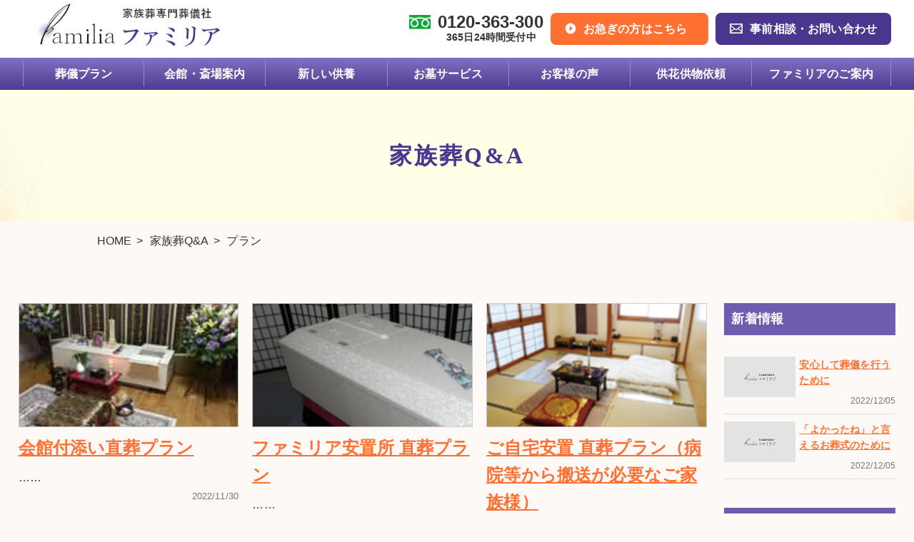

--- FILE ---
content_type: text/html; charset=UTF-8
request_url: https://www.sanseisha.com/planlist/
body_size: 50312
content:
<!DOCTYPE html>
<html lang="ja">
<head>
	
<!-- Google tag (gtag.js) -->
<script async src="https://www.googletagmanager.com/gtag/js?id=G-KKM054KB96"></script>
<script>
  window.dataLayer = window.dataLayer || [];
  function gtag(){dataLayer.push(arguments);}
  gtag('js', new Date());

  gtag('config', 'G-KKM054KB96');
</script>

<meta property="og:site_name" content="【ファミリア公式】">

<meta charset="utf-8">

<meta name="viewport" content="width=device-width, user-scalable=no, initial-scale=1, maximum-scale=1" />
<meta name='robots' content='index, follow, max-image-preview:large, max-snippet:-1, max-video-preview:-1' />
	<style>img:is([sizes="auto" i], [sizes^="auto," i]) { contain-intrinsic-size: 3000px 1500px }</style>
	
	<!-- This site is optimized with the Yoast SEO plugin v25.5 - https://yoast.com/wordpress/plugins/seo/ -->
	<title>プラン アーカイブ - 【ファミリア公式】 家族葬・直葬は名古屋市の専門葬儀社でお葬式</title>
	<link rel="canonical" href="https://www.sanseisha.com/planlist/" />
	<link rel="next" href="https://www.sanseisha.com/planlist/page/2/" />
	<meta property="og:locale" content="ja_JP" />
	<meta property="og:type" content="website" />
	<meta property="og:title" content="プラン アーカイブ - 【ファミリア公式】 家族葬・直葬は名古屋市の専門葬儀社でお葬式" />
	<meta property="og:url" content="https://www.sanseisha.com/planlist/" />
	<meta property="og:site_name" content="【ファミリア公式】 家族葬・直葬は名古屋市の専門葬儀社でお葬式" />
	<meta name="twitter:card" content="summary_large_image" />
	<script type="application/ld+json" class="yoast-schema-graph">{"@context":"https://schema.org","@graph":[{"@type":"CollectionPage","@id":"https://www.sanseisha.com/planlist/","url":"https://www.sanseisha.com/planlist/","name":"プラン アーカイブ - 【ファミリア公式】 家族葬・直葬は名古屋市の専門葬儀社でお葬式","isPartOf":{"@id":"https://www.sanseisha.com/#website"},"primaryImageOfPage":{"@id":"https://www.sanseisha.com/planlist/#primaryimage"},"image":{"@id":"https://www.sanseisha.com/planlist/#primaryimage"},"thumbnailUrl":"https://www.sanseisha.com/wp/wp-content/uploads/2022/11/jitakuanti.png","breadcrumb":{"@id":"https://www.sanseisha.com/planlist/#breadcrumb"},"inLanguage":"ja"},{"@type":"ImageObject","inLanguage":"ja","@id":"https://www.sanseisha.com/planlist/#primaryimage","url":"https://www.sanseisha.com/wp/wp-content/uploads/2022/11/jitakuanti.png","contentUrl":"https://www.sanseisha.com/wp/wp-content/uploads/2022/11/jitakuanti.png","width":384,"height":216},{"@type":"BreadcrumbList","@id":"https://www.sanseisha.com/planlist/#breadcrumb","itemListElement":[{"@type":"ListItem","position":1,"name":"ホーム","item":"https://www.sanseisha.com/"},{"@type":"ListItem","position":2,"name":"プラン"}]},{"@type":"WebSite","@id":"https://www.sanseisha.com/#website","url":"https://www.sanseisha.com/","name":"【ファミリア公式】 家族葬・直葬は名古屋市の専門葬儀社でお葬式","description":"","potentialAction":[{"@type":"SearchAction","target":{"@type":"EntryPoint","urlTemplate":"https://www.sanseisha.com/?s={search_term_string}"},"query-input":{"@type":"PropertyValueSpecification","valueRequired":true,"valueName":"search_term_string"}}],"inLanguage":"ja"}]}</script>
	<!-- / Yoast SEO plugin. -->


<link rel='dns-prefetch' href='//cdnjs.cloudflare.com' />
<link rel='dns-prefetch' href='//unpkg.com' />
<link rel='dns-prefetch' href='//use.fontawesome.com' />
<link rel="alternate" type="application/rss+xml" title="【ファミリア公式】 家族葬・直葬は名古屋市の専門葬儀社でお葬式 &raquo; プラン フィード" href="https://www.sanseisha.com/planlist/feed/" />
<script type="text/javascript">
/* <![CDATA[ */
window._wpemojiSettings = {"baseUrl":"https:\/\/s.w.org\/images\/core\/emoji\/16.0.1\/72x72\/","ext":".png","svgUrl":"https:\/\/s.w.org\/images\/core\/emoji\/16.0.1\/svg\/","svgExt":".svg","source":{"concatemoji":"https:\/\/www.sanseisha.com\/wp\/wp-includes\/js\/wp-emoji-release.min.js?ver=6.8.3"}};
/*! This file is auto-generated */
!function(s,n){var o,i,e;function c(e){try{var t={supportTests:e,timestamp:(new Date).valueOf()};sessionStorage.setItem(o,JSON.stringify(t))}catch(e){}}function p(e,t,n){e.clearRect(0,0,e.canvas.width,e.canvas.height),e.fillText(t,0,0);var t=new Uint32Array(e.getImageData(0,0,e.canvas.width,e.canvas.height).data),a=(e.clearRect(0,0,e.canvas.width,e.canvas.height),e.fillText(n,0,0),new Uint32Array(e.getImageData(0,0,e.canvas.width,e.canvas.height).data));return t.every(function(e,t){return e===a[t]})}function u(e,t){e.clearRect(0,0,e.canvas.width,e.canvas.height),e.fillText(t,0,0);for(var n=e.getImageData(16,16,1,1),a=0;a<n.data.length;a++)if(0!==n.data[a])return!1;return!0}function f(e,t,n,a){switch(t){case"flag":return n(e,"\ud83c\udff3\ufe0f\u200d\u26a7\ufe0f","\ud83c\udff3\ufe0f\u200b\u26a7\ufe0f")?!1:!n(e,"\ud83c\udde8\ud83c\uddf6","\ud83c\udde8\u200b\ud83c\uddf6")&&!n(e,"\ud83c\udff4\udb40\udc67\udb40\udc62\udb40\udc65\udb40\udc6e\udb40\udc67\udb40\udc7f","\ud83c\udff4\u200b\udb40\udc67\u200b\udb40\udc62\u200b\udb40\udc65\u200b\udb40\udc6e\u200b\udb40\udc67\u200b\udb40\udc7f");case"emoji":return!a(e,"\ud83e\udedf")}return!1}function g(e,t,n,a){var r="undefined"!=typeof WorkerGlobalScope&&self instanceof WorkerGlobalScope?new OffscreenCanvas(300,150):s.createElement("canvas"),o=r.getContext("2d",{willReadFrequently:!0}),i=(o.textBaseline="top",o.font="600 32px Arial",{});return e.forEach(function(e){i[e]=t(o,e,n,a)}),i}function t(e){var t=s.createElement("script");t.src=e,t.defer=!0,s.head.appendChild(t)}"undefined"!=typeof Promise&&(o="wpEmojiSettingsSupports",i=["flag","emoji"],n.supports={everything:!0,everythingExceptFlag:!0},e=new Promise(function(e){s.addEventListener("DOMContentLoaded",e,{once:!0})}),new Promise(function(t){var n=function(){try{var e=JSON.parse(sessionStorage.getItem(o));if("object"==typeof e&&"number"==typeof e.timestamp&&(new Date).valueOf()<e.timestamp+604800&&"object"==typeof e.supportTests)return e.supportTests}catch(e){}return null}();if(!n){if("undefined"!=typeof Worker&&"undefined"!=typeof OffscreenCanvas&&"undefined"!=typeof URL&&URL.createObjectURL&&"undefined"!=typeof Blob)try{var e="postMessage("+g.toString()+"("+[JSON.stringify(i),f.toString(),p.toString(),u.toString()].join(",")+"));",a=new Blob([e],{type:"text/javascript"}),r=new Worker(URL.createObjectURL(a),{name:"wpTestEmojiSupports"});return void(r.onmessage=function(e){c(n=e.data),r.terminate(),t(n)})}catch(e){}c(n=g(i,f,p,u))}t(n)}).then(function(e){for(var t in e)n.supports[t]=e[t],n.supports.everything=n.supports.everything&&n.supports[t],"flag"!==t&&(n.supports.everythingExceptFlag=n.supports.everythingExceptFlag&&n.supports[t]);n.supports.everythingExceptFlag=n.supports.everythingExceptFlag&&!n.supports.flag,n.DOMReady=!1,n.readyCallback=function(){n.DOMReady=!0}}).then(function(){return e}).then(function(){var e;n.supports.everything||(n.readyCallback(),(e=n.source||{}).concatemoji?t(e.concatemoji):e.wpemoji&&e.twemoji&&(t(e.twemoji),t(e.wpemoji)))}))}((window,document),window._wpemojiSettings);
/* ]]> */
</script>
<style id='wp-emoji-styles-inline-css' type='text/css'>

	img.wp-smiley, img.emoji {
		display: inline !important;
		border: none !important;
		box-shadow: none !important;
		height: 1em !important;
		width: 1em !important;
		margin: 0 0.07em !important;
		vertical-align: -0.1em !important;
		background: none !important;
		padding: 0 !important;
	}
</style>
<link rel='stylesheet' id='wp-block-library-css' href='https://www.sanseisha.com/wp/wp-includes/css/dist/block-library/style.min.css?ver=6.8.3' type='text/css' media='all' />
<style id='classic-theme-styles-inline-css' type='text/css'>
/*! This file is auto-generated */
.wp-block-button__link{color:#fff;background-color:#32373c;border-radius:9999px;box-shadow:none;text-decoration:none;padding:calc(.667em + 2px) calc(1.333em + 2px);font-size:1.125em}.wp-block-file__button{background:#32373c;color:#fff;text-decoration:none}
</style>
<style id='global-styles-inline-css' type='text/css'>
:root{--wp--preset--aspect-ratio--square: 1;--wp--preset--aspect-ratio--4-3: 4/3;--wp--preset--aspect-ratio--3-4: 3/4;--wp--preset--aspect-ratio--3-2: 3/2;--wp--preset--aspect-ratio--2-3: 2/3;--wp--preset--aspect-ratio--16-9: 16/9;--wp--preset--aspect-ratio--9-16: 9/16;--wp--preset--color--black: #000000;--wp--preset--color--cyan-bluish-gray: #abb8c3;--wp--preset--color--white: #ffffff;--wp--preset--color--pale-pink: #f78da7;--wp--preset--color--vivid-red: #cf2e2e;--wp--preset--color--luminous-vivid-orange: #ff6900;--wp--preset--color--luminous-vivid-amber: #fcb900;--wp--preset--color--light-green-cyan: #7bdcb5;--wp--preset--color--vivid-green-cyan: #00d084;--wp--preset--color--pale-cyan-blue: #8ed1fc;--wp--preset--color--vivid-cyan-blue: #0693e3;--wp--preset--color--vivid-purple: #9b51e0;--wp--preset--gradient--vivid-cyan-blue-to-vivid-purple: linear-gradient(135deg,rgba(6,147,227,1) 0%,rgb(155,81,224) 100%);--wp--preset--gradient--light-green-cyan-to-vivid-green-cyan: linear-gradient(135deg,rgb(122,220,180) 0%,rgb(0,208,130) 100%);--wp--preset--gradient--luminous-vivid-amber-to-luminous-vivid-orange: linear-gradient(135deg,rgba(252,185,0,1) 0%,rgba(255,105,0,1) 100%);--wp--preset--gradient--luminous-vivid-orange-to-vivid-red: linear-gradient(135deg,rgba(255,105,0,1) 0%,rgb(207,46,46) 100%);--wp--preset--gradient--very-light-gray-to-cyan-bluish-gray: linear-gradient(135deg,rgb(238,238,238) 0%,rgb(169,184,195) 100%);--wp--preset--gradient--cool-to-warm-spectrum: linear-gradient(135deg,rgb(74,234,220) 0%,rgb(151,120,209) 20%,rgb(207,42,186) 40%,rgb(238,44,130) 60%,rgb(251,105,98) 80%,rgb(254,248,76) 100%);--wp--preset--gradient--blush-light-purple: linear-gradient(135deg,rgb(255,206,236) 0%,rgb(152,150,240) 100%);--wp--preset--gradient--blush-bordeaux: linear-gradient(135deg,rgb(254,205,165) 0%,rgb(254,45,45) 50%,rgb(107,0,62) 100%);--wp--preset--gradient--luminous-dusk: linear-gradient(135deg,rgb(255,203,112) 0%,rgb(199,81,192) 50%,rgb(65,88,208) 100%);--wp--preset--gradient--pale-ocean: linear-gradient(135deg,rgb(255,245,203) 0%,rgb(182,227,212) 50%,rgb(51,167,181) 100%);--wp--preset--gradient--electric-grass: linear-gradient(135deg,rgb(202,248,128) 0%,rgb(113,206,126) 100%);--wp--preset--gradient--midnight: linear-gradient(135deg,rgb(2,3,129) 0%,rgb(40,116,252) 100%);--wp--preset--font-size--small: 13px;--wp--preset--font-size--medium: 20px;--wp--preset--font-size--large: 36px;--wp--preset--font-size--x-large: 42px;--wp--preset--spacing--20: 0.44rem;--wp--preset--spacing--30: 0.67rem;--wp--preset--spacing--40: 1rem;--wp--preset--spacing--50: 1.5rem;--wp--preset--spacing--60: 2.25rem;--wp--preset--spacing--70: 3.38rem;--wp--preset--spacing--80: 5.06rem;--wp--preset--shadow--natural: 6px 6px 9px rgba(0, 0, 0, 0.2);--wp--preset--shadow--deep: 12px 12px 50px rgba(0, 0, 0, 0.4);--wp--preset--shadow--sharp: 6px 6px 0px rgba(0, 0, 0, 0.2);--wp--preset--shadow--outlined: 6px 6px 0px -3px rgba(255, 255, 255, 1), 6px 6px rgba(0, 0, 0, 1);--wp--preset--shadow--crisp: 6px 6px 0px rgba(0, 0, 0, 1);}:where(.is-layout-flex){gap: 0.5em;}:where(.is-layout-grid){gap: 0.5em;}body .is-layout-flex{display: flex;}.is-layout-flex{flex-wrap: wrap;align-items: center;}.is-layout-flex > :is(*, div){margin: 0;}body .is-layout-grid{display: grid;}.is-layout-grid > :is(*, div){margin: 0;}:where(.wp-block-columns.is-layout-flex){gap: 2em;}:where(.wp-block-columns.is-layout-grid){gap: 2em;}:where(.wp-block-post-template.is-layout-flex){gap: 1.25em;}:where(.wp-block-post-template.is-layout-grid){gap: 1.25em;}.has-black-color{color: var(--wp--preset--color--black) !important;}.has-cyan-bluish-gray-color{color: var(--wp--preset--color--cyan-bluish-gray) !important;}.has-white-color{color: var(--wp--preset--color--white) !important;}.has-pale-pink-color{color: var(--wp--preset--color--pale-pink) !important;}.has-vivid-red-color{color: var(--wp--preset--color--vivid-red) !important;}.has-luminous-vivid-orange-color{color: var(--wp--preset--color--luminous-vivid-orange) !important;}.has-luminous-vivid-amber-color{color: var(--wp--preset--color--luminous-vivid-amber) !important;}.has-light-green-cyan-color{color: var(--wp--preset--color--light-green-cyan) !important;}.has-vivid-green-cyan-color{color: var(--wp--preset--color--vivid-green-cyan) !important;}.has-pale-cyan-blue-color{color: var(--wp--preset--color--pale-cyan-blue) !important;}.has-vivid-cyan-blue-color{color: var(--wp--preset--color--vivid-cyan-blue) !important;}.has-vivid-purple-color{color: var(--wp--preset--color--vivid-purple) !important;}.has-black-background-color{background-color: var(--wp--preset--color--black) !important;}.has-cyan-bluish-gray-background-color{background-color: var(--wp--preset--color--cyan-bluish-gray) !important;}.has-white-background-color{background-color: var(--wp--preset--color--white) !important;}.has-pale-pink-background-color{background-color: var(--wp--preset--color--pale-pink) !important;}.has-vivid-red-background-color{background-color: var(--wp--preset--color--vivid-red) !important;}.has-luminous-vivid-orange-background-color{background-color: var(--wp--preset--color--luminous-vivid-orange) !important;}.has-luminous-vivid-amber-background-color{background-color: var(--wp--preset--color--luminous-vivid-amber) !important;}.has-light-green-cyan-background-color{background-color: var(--wp--preset--color--light-green-cyan) !important;}.has-vivid-green-cyan-background-color{background-color: var(--wp--preset--color--vivid-green-cyan) !important;}.has-pale-cyan-blue-background-color{background-color: var(--wp--preset--color--pale-cyan-blue) !important;}.has-vivid-cyan-blue-background-color{background-color: var(--wp--preset--color--vivid-cyan-blue) !important;}.has-vivid-purple-background-color{background-color: var(--wp--preset--color--vivid-purple) !important;}.has-black-border-color{border-color: var(--wp--preset--color--black) !important;}.has-cyan-bluish-gray-border-color{border-color: var(--wp--preset--color--cyan-bluish-gray) !important;}.has-white-border-color{border-color: var(--wp--preset--color--white) !important;}.has-pale-pink-border-color{border-color: var(--wp--preset--color--pale-pink) !important;}.has-vivid-red-border-color{border-color: var(--wp--preset--color--vivid-red) !important;}.has-luminous-vivid-orange-border-color{border-color: var(--wp--preset--color--luminous-vivid-orange) !important;}.has-luminous-vivid-amber-border-color{border-color: var(--wp--preset--color--luminous-vivid-amber) !important;}.has-light-green-cyan-border-color{border-color: var(--wp--preset--color--light-green-cyan) !important;}.has-vivid-green-cyan-border-color{border-color: var(--wp--preset--color--vivid-green-cyan) !important;}.has-pale-cyan-blue-border-color{border-color: var(--wp--preset--color--pale-cyan-blue) !important;}.has-vivid-cyan-blue-border-color{border-color: var(--wp--preset--color--vivid-cyan-blue) !important;}.has-vivid-purple-border-color{border-color: var(--wp--preset--color--vivid-purple) !important;}.has-vivid-cyan-blue-to-vivid-purple-gradient-background{background: var(--wp--preset--gradient--vivid-cyan-blue-to-vivid-purple) !important;}.has-light-green-cyan-to-vivid-green-cyan-gradient-background{background: var(--wp--preset--gradient--light-green-cyan-to-vivid-green-cyan) !important;}.has-luminous-vivid-amber-to-luminous-vivid-orange-gradient-background{background: var(--wp--preset--gradient--luminous-vivid-amber-to-luminous-vivid-orange) !important;}.has-luminous-vivid-orange-to-vivid-red-gradient-background{background: var(--wp--preset--gradient--luminous-vivid-orange-to-vivid-red) !important;}.has-very-light-gray-to-cyan-bluish-gray-gradient-background{background: var(--wp--preset--gradient--very-light-gray-to-cyan-bluish-gray) !important;}.has-cool-to-warm-spectrum-gradient-background{background: var(--wp--preset--gradient--cool-to-warm-spectrum) !important;}.has-blush-light-purple-gradient-background{background: var(--wp--preset--gradient--blush-light-purple) !important;}.has-blush-bordeaux-gradient-background{background: var(--wp--preset--gradient--blush-bordeaux) !important;}.has-luminous-dusk-gradient-background{background: var(--wp--preset--gradient--luminous-dusk) !important;}.has-pale-ocean-gradient-background{background: var(--wp--preset--gradient--pale-ocean) !important;}.has-electric-grass-gradient-background{background: var(--wp--preset--gradient--electric-grass) !important;}.has-midnight-gradient-background{background: var(--wp--preset--gradient--midnight) !important;}.has-small-font-size{font-size: var(--wp--preset--font-size--small) !important;}.has-medium-font-size{font-size: var(--wp--preset--font-size--medium) !important;}.has-large-font-size{font-size: var(--wp--preset--font-size--large) !important;}.has-x-large-font-size{font-size: var(--wp--preset--font-size--x-large) !important;}
:where(.wp-block-post-template.is-layout-flex){gap: 1.25em;}:where(.wp-block-post-template.is-layout-grid){gap: 1.25em;}
:where(.wp-block-columns.is-layout-flex){gap: 2em;}:where(.wp-block-columns.is-layout-grid){gap: 2em;}
:root :where(.wp-block-pullquote){font-size: 1.5em;line-height: 1.6;}
</style>
<link rel='stylesheet' id='base_style-css' href='https://www.sanseisha.com/wp/wp-content/themes/familia/style.css?ver=6.8.3' type='text/css' media='all' />
<link rel='stylesheet' id='design_style-css' href='https://www.sanseisha.com/wp/wp-content/themes/familia/css/design.css?ver=1768999055' type='text/css' media='all' />
<link rel='stylesheet' id='slick-style-css' href='https://www.sanseisha.com/wp/wp-content/themes/familia/css/slick.css?ver=1768999055' type='text/css' media='all' />
<link rel='stylesheet' id='slicktheme-style-css' href='https://www.sanseisha.com/wp/wp-content/themes/familia/css/slick-theme.css?ver=1768999055' type='text/css' media='all' />
<link rel='stylesheet' id='scroll-hint-style-css' href='https://unpkg.com/scroll-hint@latest/css/scroll-hint.css?ver=1768999055' type='text/css' media='all' />
<link rel='stylesheet' id='my-drawer-style-css' href='https://cdnjs.cloudflare.com/ajax/libs/drawer/3.2.1/css/drawer.min.css?ver=3.2.1' type='text/css' media='all' />
<link rel='stylesheet' id='font-awesome-css' href='https://use.fontawesome.com/releases/v6.0.0/css/all.css?ver=6.0.0' type='text/css' media='all' />
<script type="text/javascript" src="//cdnjs.cloudflare.com/ajax/libs/jquery/1.11.3/jquery.min.js?ver=1.11.3" id="jquery-js"></script>
<link rel="https://api.w.org/" href="https://www.sanseisha.com/wp-json/" /><link rel="EditURI" type="application/rsd+xml" title="RSD" href="https://www.sanseisha.com/wp/xmlrpc.php?rsd" />
<script type="text/javascript">
</script>
</head>
<body class="archive post-type-archive post-type-archive-planlist wp-theme-familia">
<div id="Wrapper">
	<header class="global-header">
		<div class="header-wrap">
			<div class="header-top inner-wrap">
				<div class="header_logo">
					<a href='https://www.sanseisha.com/' rel='home'>
						<img src="https://www.sanseisha.com/wp/wp-content/themes/familia/image/logo.png" alt="【ファミリア公式】 家族葬・直葬は名古屋市の専門葬儀社でお葬式" title="">
					</a>
				</div>
				<div class="header_right flex">
					<div class="header-contact">
						<ul>
							<li class="tel_btn"><a href="tel:0120363300"><span><img src="https://www.sanseisha.com/wp/wp-content/themes/familia/image/icon/tel-icon2.png" alt="フリーダイヤル" title=""></span>0120-363-300</a></li>
						</ul>
						<p class="time">365日24時間受付中</p>
					</div>
					<ul class="contact_btn flex flex_center">
						<li class="consult"><a href="https://www.sanseisha.com/consult/"><span><img src="https://www.sanseisha.com/wp/wp-content/themes/familia/image/icon/link_icon.png" alt="お急ぎの方はこちら" title=""></span>お急ぎの方<span class="pc">はこちら</span></a></li>
						<li class="contact"><a href="https://www.sanseisha.com/contact/"><span><img src="https://www.sanseisha.com/wp/wp-content/themes/familia/image/icon/mail-icon.png" alt="お問い合わせ" title=""></span>事前相談・お問い合わせ</a></li>
					</ul>
				</div>
			</div>
			<div class="global-nav">
				<nav class="pc-nav">
					<div class="menu-global-nav-container"><ul class="header-nav inner-wrap"><li id="menu-item-403" class="menu-item menu-item-type-custom menu-item-object-custom menu-item-has-children menu-item-403"><a href="#">葬儀プラン</a>
<ul class="sub-menu">
	<li id="menu-item-417" class="menu-item menu-item-type-post_type menu-item-object-page menu-item-417"><a href="https://www.sanseisha.com/plan/">葬儀プラン診断</a></li>
	<li id="menu-item-412" class="menu-item menu-item-type-post_type menu-item-object-page menu-item-412"><a href="https://www.sanseisha.com/kazoku_sou/">家族葬</a></li>
	<li id="menu-item-411" class="menu-item menu-item-type-post_type menu-item-object-page menu-item-411"><a href="https://www.sanseisha.com/choku_sou/">直葬</a></li>
	<li id="menu-item-410" class="menu-item menu-item-type-post_type menu-item-object-page menu-item-410"><a href="https://www.sanseisha.com/ichinichi_sou/">一日葬</a></li>
</ul>
</li>
<li id="menu-item-413" class="menu-item menu-item-type-post_type menu-item-object-page menu-item-413"><a href="https://www.sanseisha.com/hall/">会館・斎場案内</a></li>
<li id="menu-item-414" class="menu-item menu-item-type-post_type menu-item-object-page menu-item-414"><a href="https://www.sanseisha.com/kuyou/">新しい供養</a></li>
<li id="menu-item-415" class="menu-item menu-item-type-post_type menu-item-object-page menu-item-415"><a href="https://www.sanseisha.com/bosekibu/">お墓サービス</a></li>
<li id="menu-item-404" class="menu-item menu-item-type-custom menu-item-object-custom menu-item-404"><a href="https://www.instagram.com/familia_1182/">お客様の声</a></li>
<li id="menu-item-416" class="menu-item menu-item-type-post_type menu-item-object-page menu-item-416"><a href="https://www.sanseisha.com/flower/">供花供物依頼</a></li>
<li id="menu-item-405" class="menu-item menu-item-type-custom menu-item-object-custom menu-item-has-children menu-item-405"><a href="#">ファミリアのご案内</a>
<ul class="sub-menu">
	<li id="menu-item-418" class="menu-item menu-item-type-post_type menu-item-object-page menu-item-418"><a href="https://www.sanseisha.com/familia/">会社概要・代表挨拶</a></li>
	<li id="menu-item-419" class="menu-item menu-item-type-post_type menu-item-object-page menu-item-419"><a href="https://www.sanseisha.com/support/">生前・葬儀後のサポート</a></li>
	<li id="menu-item-407" class="menu-item menu-item-type-post_type menu-item-object-page menu-item-407"><a href="https://www.sanseisha.com/members/">ファミリア友の会</a></li>
	<li id="menu-item-406" class="menu-item menu-item-type-post_type menu-item-object-page menu-item-406"><a href="https://www.sanseisha.com/gojokai/">のりかえ補償制度ご案内</a></li>
	<li id="menu-item-554" class="menu-item menu-item-type-post_type menu-item-object-page menu-item-554"><a href="https://www.sanseisha.com/faq/">葬儀のよくあるご不安・ご質問</a></li>
</ul>
</li>
</ul></div>				</nav>
				<div id="drawer-btn">
					<div class="menu-trigger">
						<span></span>
						<span></span>
						<span></span>
					</div>
				</div>
				<nav id="drawer-nav">
					<div class="menu-global-nav-container"><ul class="nav"><li class="menu-item menu-item-type-custom menu-item-object-custom menu-item-has-children menu-item-403"><a href="#">葬儀プラン</a>
<ul class="sub-menu">
	<li class="menu-item menu-item-type-post_type menu-item-object-page menu-item-417"><a href="https://www.sanseisha.com/plan/">葬儀プラン診断</a></li>
	<li class="menu-item menu-item-type-post_type menu-item-object-page menu-item-412"><a href="https://www.sanseisha.com/kazoku_sou/">家族葬</a></li>
	<li class="menu-item menu-item-type-post_type menu-item-object-page menu-item-411"><a href="https://www.sanseisha.com/choku_sou/">直葬</a></li>
	<li class="menu-item menu-item-type-post_type menu-item-object-page menu-item-410"><a href="https://www.sanseisha.com/ichinichi_sou/">一日葬</a></li>
</ul>
</li>
<li class="menu-item menu-item-type-post_type menu-item-object-page menu-item-413"><a href="https://www.sanseisha.com/hall/">会館・斎場案内</a></li>
<li class="menu-item menu-item-type-post_type menu-item-object-page menu-item-414"><a href="https://www.sanseisha.com/kuyou/">新しい供養</a></li>
<li class="menu-item menu-item-type-post_type menu-item-object-page menu-item-415"><a href="https://www.sanseisha.com/bosekibu/">お墓サービス</a></li>
<li class="menu-item menu-item-type-custom menu-item-object-custom menu-item-404"><a href="https://www.instagram.com/familia_1182/">お客様の声</a></li>
<li class="menu-item menu-item-type-post_type menu-item-object-page menu-item-416"><a href="https://www.sanseisha.com/flower/">供花供物依頼</a></li>
<li class="menu-item menu-item-type-custom menu-item-object-custom menu-item-has-children menu-item-405"><a href="#">ファミリアのご案内</a>
<ul class="sub-menu">
	<li class="menu-item menu-item-type-post_type menu-item-object-page menu-item-418"><a href="https://www.sanseisha.com/familia/">会社概要・代表挨拶</a></li>
	<li class="menu-item menu-item-type-post_type menu-item-object-page menu-item-419"><a href="https://www.sanseisha.com/support/">生前・葬儀後のサポート</a></li>
	<li class="menu-item menu-item-type-post_type menu-item-object-page menu-item-407"><a href="https://www.sanseisha.com/members/">ファミリア友の会</a></li>
	<li class="menu-item menu-item-type-post_type menu-item-object-page menu-item-406"><a href="https://www.sanseisha.com/gojokai/">のりかえ補償制度ご案内</a></li>
	<li class="menu-item menu-item-type-post_type menu-item-object-page menu-item-554"><a href="https://www.sanseisha.com/faq/">葬儀のよくあるご不安・ご質問</a></li>
</ul>
</li>
</ul></div>					<div class="drawercv">
							<div class="drawercv-top">
								<div class="drawercv-wrap">
									<div class="drawercv-right">
										<div class="drawercv-contact">
											<h4>葬儀のことなら何でも気軽にご相談ください。</h4>
											<ul class="link_btn">
												<li><a class="btn" href="http://partner.moe/testwp01/consult/"><span><img src="http://partner.moe/testwp01/wp-content/themes/familia/image/icon/link_icon.png" alt="お急ぎの方はこちら" title=""></span>お急ぎの方はこちら</a></li>
											</ul>
											<div class="contact-tel">
												<p>365日24時間受付中</p>
												<ul>
													<li><a href="tel:0120363300"><span><img src="http://partner.moe/testwp01/wp-content/themes/familia/image/icon/tel-icon2.png" alt="フリーダイヤル" title=""></span>0120-363-300</a></li>
												</ul>
											</div>
											<ul class="contact_btn flex_wrap">
												<li><a class="btn" href="http://partner.moe/testwp01/members/"><span><img src="http://partner.moe/testwp01/wp-content/themes/familia/image/icon/link_icon.png" alt="友の会入会" title=""></span>友の会入会はこちら</a></li>
												<li><a class="btn" href="http://partner.moe/testwp01/contact/"><span><img src="http://partner.moe/testwp01/wp-content/themes/familia/image/icon/mail-icon.png" alt="お問い合わせ" title=""></span>事前相談・お問い合わせ</a></li>
											</ul>
										</div>
									</div>
								</div>
							</div>
						</div>
				</nav>
				<div class="overlay"></div>
			</div>
		</div>
			</header>
	<div id="Content">
	<div class="page-header-view">
		<div class="view-ttl inner">
			<h1>家族葬Q&A</h1>
		</div>
	</div>
	<section class="pageWrap">
		<div class="breadcrumb">
			<div class="inner">
				<ul class="breadcrumb-list">
					<li><a href="https://www.sanseisha.com/">HOME</a><span>&gt;</span></li>
					<li><a href="https://www.sanseisha.com/blog/">家族葬Q&A</a><span>&gt;</span></li>
					<li>プラン</li>
				</ul>
			</div>
		</div>
		<section class="page-guide post-guide">
			<div class="l-contents inner-wrap">
				<div class="l-main">
					<div class="post-list flex_wrap">
												<div class="post-items">
							<div class="imgArea">
								<a href="https://www.sanseisha.com/planlist/%e4%bc%9a%e9%a4%a8%e4%bb%98%e6%b7%bb%e3%81%84%e7%9b%b4%e8%91%ac%e3%83%97%e3%83%a9%e3%83%b3/">
																	<img width="384" height="216" src="https://www.sanseisha.com/wp/wp-content/uploads/2022/11/jitakuanti.png" class="attachment-large size-large wp-post-image" alt="" decoding="async" fetchpriority="high" srcset="https://www.sanseisha.com/wp/wp-content/uploads/2022/11/jitakuanti.png 384w, https://www.sanseisha.com/wp/wp-content/uploads/2022/11/jitakuanti-300x169.png 300w" sizes="(max-width: 384px) 100vw, 384px" />																</a>
							</div>
							<h3><a href="https://www.sanseisha.com/planlist/%e4%bc%9a%e9%a4%a8%e4%bb%98%e6%b7%bb%e3%81%84%e7%9b%b4%e8%91%ac%e3%83%97%e3%83%a9%e3%83%b3/">会館付添い直葬プラン</a></h3>
							<p>……</p>
							<div class="dateArea">
								<ul class="the_terms">
																	</ul>
								<p class="post-date">2022/11/30</p>
							</div>
						</div>
												<div class="post-items">
							<div class="imgArea">
								<a href="https://www.sanseisha.com/planlist/%e3%83%95%e3%82%a1%e3%83%9f%e3%83%aa%e3%82%a2%e5%ae%89%e7%bd%ae%e6%89%80-%e7%9b%b4%e8%91%ac%e3%83%97%e3%83%a9%e3%83%b3/">
																	<img width="384" height="216" src="https://www.sanseisha.com/wp/wp-content/uploads/2022/11/annchijyo.png" class="attachment-large size-large wp-post-image" alt="" decoding="async" srcset="https://www.sanseisha.com/wp/wp-content/uploads/2022/11/annchijyo.png 384w, https://www.sanseisha.com/wp/wp-content/uploads/2022/11/annchijyo-300x169.png 300w" sizes="(max-width: 384px) 100vw, 384px" />																</a>
							</div>
							<h3><a href="https://www.sanseisha.com/planlist/%e3%83%95%e3%82%a1%e3%83%9f%e3%83%aa%e3%82%a2%e5%ae%89%e7%bd%ae%e6%89%80-%e7%9b%b4%e8%91%ac%e3%83%97%e3%83%a9%e3%83%b3/">ファミリア安置所 直葬プラン</a></h3>
							<p>……</p>
							<div class="dateArea">
								<ul class="the_terms">
																	</ul>
								<p class="post-date">2022/11/30</p>
							</div>
						</div>
												<div class="post-items">
							<div class="imgArea">
								<a href="https://www.sanseisha.com/planlist/%e3%81%94%e8%87%aa%e5%ae%85%e5%ae%89%e7%bd%ae-%e7%9b%b4%e8%91%ac%e3%83%97%e3%83%a9%e3%83%b3%ef%bc%88%e7%97%85%e9%99%a2%e7%ad%89%e3%81%8b%e3%82%89%e6%90%ac%e9%80%81%e3%81%8c%e5%bf%85%e8%a6%81%e3%81%aa/">
																	<img width="384" height="216" src="https://www.sanseisha.com/wp/wp-content/uploads/2022/11/p_anchi.png" class="attachment-large size-large wp-post-image" alt="" decoding="async" srcset="https://www.sanseisha.com/wp/wp-content/uploads/2022/11/p_anchi.png 384w, https://www.sanseisha.com/wp/wp-content/uploads/2022/11/p_anchi-300x169.png 300w" sizes="(max-width: 384px) 100vw, 384px" />																</a>
							</div>
							<h3><a href="https://www.sanseisha.com/planlist/%e3%81%94%e8%87%aa%e5%ae%85%e5%ae%89%e7%bd%ae-%e7%9b%b4%e8%91%ac%e3%83%97%e3%83%a9%e3%83%b3%ef%bc%88%e7%97%85%e9%99%a2%e7%ad%89%e3%81%8b%e3%82%89%e6%90%ac%e9%80%81%e3%81%8c%e5%bf%85%e8%a6%81%e3%81%aa/">ご自宅安置 直葬プラン（病院等から搬送が必要なご家族様）</a></h3>
							<p>……</p>
							<div class="dateArea">
								<ul class="the_terms">
																	</ul>
								<p class="post-date">2022/11/30</p>
							</div>
						</div>
												<div class="post-items">
							<div class="imgArea">
								<a href="https://www.sanseisha.com/planlist/%e5%ae%b6%e6%97%8f%e8%91%ac-%e7%94%9f%e8%8a%b1%e7%a5%ad%e5%a3%87%e3%82%bb%e3%83%83%e3%83%88%e3%83%97%e3%83%a9%e3%83%b3/">
																	<img width="384" height="216" src="https://www.sanseisha.com/wp/wp-content/uploads/2022/11/kazoku_sou2.png" class="attachment-large size-large wp-post-image" alt="" decoding="async" loading="lazy" srcset="https://www.sanseisha.com/wp/wp-content/uploads/2022/11/kazoku_sou2.png 384w, https://www.sanseisha.com/wp/wp-content/uploads/2022/11/kazoku_sou2-300x169.png 300w" sizes="auto, (max-width: 384px) 100vw, 384px" />																</a>
							</div>
							<h3><a href="https://www.sanseisha.com/planlist/%e5%ae%b6%e6%97%8f%e8%91%ac-%e7%94%9f%e8%8a%b1%e7%a5%ad%e5%a3%87%e3%82%bb%e3%83%83%e3%83%88%e3%83%97%e3%83%a9%e3%83%b3/">家族葬 生花祭壇セットプラン</a></h3>
							<p>……</p>
							<div class="dateArea">
								<ul class="the_terms">
																	</ul>
								<p class="post-date">2022/11/30</p>
							</div>
						</div>
												<div class="post-items">
							<div class="imgArea">
								<a href="https://www.sanseisha.com/planlist/%e5%ae%b6%e6%97%8f%e8%91%ac-%e7%94%9f%e8%8a%b1%e7%a5%ad%e5%a3%87%e3%82%bb%e3%83%83%e3%83%88%e3%83%97%e3%83%a9%e3%83%b3/%e3%80%90%e7%b5%86%e3%83%97%e3%83%a9%e3%83%b3%e3%80%91%e5%ae%b6%e6%97%8f%e8%91%ac-%e7%94%9f%e8%8a%b1%e7%a5%ad%e5%a3%87%e3%82%bb%e3%83%83%e3%83%88/">
																	<img width="352" height="198" src="https://www.sanseisha.com/wp/wp-content/uploads/2022/11/絆.png" class="attachment-large size-large wp-post-image" alt="" decoding="async" loading="lazy" srcset="https://www.sanseisha.com/wp/wp-content/uploads/2022/11/絆.png 352w, https://www.sanseisha.com/wp/wp-content/uploads/2022/11/絆-300x169.png 300w" sizes="auto, (max-width: 352px) 100vw, 352px" />																</a>
							</div>
							<h3><a href="https://www.sanseisha.com/planlist/%e5%ae%b6%e6%97%8f%e8%91%ac-%e7%94%9f%e8%8a%b1%e7%a5%ad%e5%a3%87%e3%82%bb%e3%83%83%e3%83%88%e3%83%97%e3%83%a9%e3%83%b3/%e3%80%90%e7%b5%86%e3%83%97%e3%83%a9%e3%83%b3%e3%80%91%e5%ae%b6%e6%97%8f%e8%91%ac-%e7%94%9f%e8%8a%b1%e7%a5%ad%e5%a3%87%e3%82%bb%e3%83%83%e3%83%88/">【絆プラン】家族葬 生花祭壇セット</a></h3>
							<p>……</p>
							<div class="dateArea">
								<ul class="the_terms">
																	</ul>
								<p class="post-date">2022/11/30</p>
							</div>
						</div>
												<div class="post-items">
							<div class="imgArea">
								<a href="https://www.sanseisha.com/planlist/%e5%ae%b6%e6%97%8f%e8%91%ac-%e7%94%9f%e8%8a%b1%e7%a5%ad%e5%a3%87%e3%82%bb%e3%83%83%e3%83%88%e3%83%97%e3%83%a9%e3%83%b3/%e3%80%90%e6%83%b3%e3%83%97%e3%83%a9%e3%83%b3%e3%80%91%e5%ae%b6%e6%97%8f%e8%91%ac-%e7%94%9f%e8%8a%b1%e7%a5%ad%e5%a3%87%e3%82%bb%e3%83%83%e3%83%88/">
																	<img width="352" height="198" src="https://www.sanseisha.com/wp/wp-content/uploads/2022/11/想.png" class="attachment-large size-large wp-post-image" alt="" decoding="async" loading="lazy" srcset="https://www.sanseisha.com/wp/wp-content/uploads/2022/11/想.png 352w, https://www.sanseisha.com/wp/wp-content/uploads/2022/11/想-300x169.png 300w" sizes="auto, (max-width: 352px) 100vw, 352px" />																</a>
							</div>
							<h3><a href="https://www.sanseisha.com/planlist/%e5%ae%b6%e6%97%8f%e8%91%ac-%e7%94%9f%e8%8a%b1%e7%a5%ad%e5%a3%87%e3%82%bb%e3%83%83%e3%83%88%e3%83%97%e3%83%a9%e3%83%b3/%e3%80%90%e6%83%b3%e3%83%97%e3%83%a9%e3%83%b3%e3%80%91%e5%ae%b6%e6%97%8f%e8%91%ac-%e7%94%9f%e8%8a%b1%e7%a5%ad%e5%a3%87%e3%82%bb%e3%83%83%e3%83%88/">【想プラン】家族葬 生花祭壇セット</a></h3>
							<p>……</p>
							<div class="dateArea">
								<ul class="the_terms">
																	</ul>
								<p class="post-date">2022/11/30</p>
							</div>
						</div>
												<div class="post-items">
							<div class="imgArea">
								<a href="https://www.sanseisha.com/planlist/%e5%ae%b6%e6%97%8f%e8%91%ac-%e7%94%9f%e8%8a%b1%e7%a5%ad%e5%a3%87%e3%82%bb%e3%83%83%e3%83%88%e3%83%97%e3%83%a9%e3%83%b3/%e3%80%90%e8%8f%af%e3%83%97%e3%83%a9%e3%83%b3%e3%80%91%e5%ae%b6%e6%97%8f%e8%91%ac-%e7%94%9f%e8%8a%b1%e7%a5%ad%e5%a3%87%e3%82%bb%e3%83%83%e3%83%88/">
																	<img width="352" height="198" src="https://www.sanseisha.com/wp/wp-content/uploads/2022/12/華.png" class="attachment-large size-large wp-post-image" alt="" decoding="async" loading="lazy" srcset="https://www.sanseisha.com/wp/wp-content/uploads/2022/12/華.png 352w, https://www.sanseisha.com/wp/wp-content/uploads/2022/12/華-300x169.png 300w" sizes="auto, (max-width: 352px) 100vw, 352px" />																</a>
							</div>
							<h3><a href="https://www.sanseisha.com/planlist/%e5%ae%b6%e6%97%8f%e8%91%ac-%e7%94%9f%e8%8a%b1%e7%a5%ad%e5%a3%87%e3%82%bb%e3%83%83%e3%83%88%e3%83%97%e3%83%a9%e3%83%b3/%e3%80%90%e8%8f%af%e3%83%97%e3%83%a9%e3%83%b3%e3%80%91%e5%ae%b6%e6%97%8f%e8%91%ac-%e7%94%9f%e8%8a%b1%e7%a5%ad%e5%a3%87%e3%82%bb%e3%83%83%e3%83%88/">【華プラン】家族葬 生花祭壇セット</a></h3>
							<p>……</p>
							<div class="dateArea">
								<ul class="the_terms">
																	</ul>
								<p class="post-date">2022/12/03</p>
							</div>
						</div>
												<div class="post-items">
							<div class="imgArea">
								<a href="https://www.sanseisha.com/planlist/%e5%ae%b6%e6%97%8f%e8%91%ac-%e7%94%9f%e8%8a%b1%e7%a5%ad%e5%a3%87%e3%82%bb%e3%83%83%e3%83%88%e3%83%97%e3%83%a9%e3%83%b3/%e3%80%90%e9%9b%85%e3%83%97%e3%83%a9%e3%83%b3%e3%80%91%e5%ae%b6%e6%97%8f%e8%91%ac-%e7%94%9f%e8%8a%b1%e7%a5%ad%e5%a3%87%e3%82%bb%e3%83%83%e3%83%88/">
																	<img width="352" height="198" src="https://www.sanseisha.com/wp/wp-content/uploads/2022/12/雅.png" class="attachment-large size-large wp-post-image" alt="" decoding="async" loading="lazy" srcset="https://www.sanseisha.com/wp/wp-content/uploads/2022/12/雅.png 352w, https://www.sanseisha.com/wp/wp-content/uploads/2022/12/雅-300x169.png 300w" sizes="auto, (max-width: 352px) 100vw, 352px" />																</a>
							</div>
							<h3><a href="https://www.sanseisha.com/planlist/%e5%ae%b6%e6%97%8f%e8%91%ac-%e7%94%9f%e8%8a%b1%e7%a5%ad%e5%a3%87%e3%82%bb%e3%83%83%e3%83%88%e3%83%97%e3%83%a9%e3%83%b3/%e3%80%90%e9%9b%85%e3%83%97%e3%83%a9%e3%83%b3%e3%80%91%e5%ae%b6%e6%97%8f%e8%91%ac-%e7%94%9f%e8%8a%b1%e7%a5%ad%e5%a3%87%e3%82%bb%e3%83%83%e3%83%88/">【雅プラン】家族葬 生花祭壇セット</a></h3>
							<p>……</p>
							<div class="dateArea">
								<ul class="the_terms">
																	</ul>
								<p class="post-date">2022/12/03</p>
							</div>
						</div>
												<div class="post-items">
							<div class="imgArea">
								<a href="https://www.sanseisha.com/planlist/%e5%ae%b6%e6%97%8f%e8%91%ac-%e7%94%9f%e8%8a%b1%e7%a5%ad%e5%a3%87%e3%82%bb%e3%83%83%e3%83%88%e3%83%97%e3%83%a9%e3%83%b3/%e3%80%90%e7%85%8c%e3%83%97%e3%83%a9%e3%83%b3%e3%80%91%e5%ae%b6%e6%97%8f%e8%91%ac-%e7%94%9f%e8%8a%b1%e7%a5%ad%e5%a3%87%e3%82%bb%e3%83%83%e3%83%88/">
																	<img width="352" height="198" src="https://www.sanseisha.com/wp/wp-content/uploads/2022/12/煌.png" class="attachment-large size-large wp-post-image" alt="" decoding="async" loading="lazy" srcset="https://www.sanseisha.com/wp/wp-content/uploads/2022/12/煌.png 352w, https://www.sanseisha.com/wp/wp-content/uploads/2022/12/煌-300x169.png 300w" sizes="auto, (max-width: 352px) 100vw, 352px" />																</a>
							</div>
							<h3><a href="https://www.sanseisha.com/planlist/%e5%ae%b6%e6%97%8f%e8%91%ac-%e7%94%9f%e8%8a%b1%e7%a5%ad%e5%a3%87%e3%82%bb%e3%83%83%e3%83%88%e3%83%97%e3%83%a9%e3%83%b3/%e3%80%90%e7%85%8c%e3%83%97%e3%83%a9%e3%83%b3%e3%80%91%e5%ae%b6%e6%97%8f%e8%91%ac-%e7%94%9f%e8%8a%b1%e7%a5%ad%e5%a3%87%e3%82%bb%e3%83%83%e3%83%88/">【煌プラン】家族葬 生花祭壇セット</a></h3>
							<p>……</p>
							<div class="dateArea">
								<ul class="the_terms">
																	</ul>
								<p class="post-date">2022/12/03</p>
							</div>
						</div>
												<div class="post-items">
							<div class="imgArea">
								<a href="https://www.sanseisha.com/planlist/%e5%ae%b6%e6%97%8f%e8%91%ac%e3%83%95%e3%82%a1%e3%83%9f%e3%83%aa%e3%82%a2%e3%83%99%e3%83%bc%e3%82%b9%e3%83%97%e3%83%a9%e3%83%b3/">
																	<img width="384" height="216" src="https://www.sanseisha.com/wp/wp-content/uploads/2022/11/kazoku_sou1.png" class="attachment-large size-large wp-post-image" alt="" decoding="async" loading="lazy" srcset="https://www.sanseisha.com/wp/wp-content/uploads/2022/11/kazoku_sou1.png 384w, https://www.sanseisha.com/wp/wp-content/uploads/2022/11/kazoku_sou1-300x169.png 300w" sizes="auto, (max-width: 384px) 100vw, 384px" />																</a>
							</div>
							<h3><a href="https://www.sanseisha.com/planlist/%e5%ae%b6%e6%97%8f%e8%91%ac%e3%83%95%e3%82%a1%e3%83%9f%e3%83%aa%e3%82%a2%e3%83%99%e3%83%bc%e3%82%b9%e3%83%97%e3%83%a9%e3%83%b3/">家族葬ファミリアシンプルプラン</a></h3>
							<p>……</p>
							<div class="dateArea">
								<ul class="the_terms">
																	</ul>
								<p class="post-date">2022/11/30</p>
							</div>
						</div>
											</div>
					<div class="pagination"><div class="pagination-box Com"><span class="current pager">1</span><a href="https://www.sanseisha.com/planlist/page/2/" class="pager">2</a><a href="https://www.sanseisha.com/planlist/page/2/" class="next"> ›</a></div></div>									</div>
				<div class="l-side">
	<div class="sideArea">
		<h3 class="h3_ttl">新着情報</h3>
		<ul class="post-list">
												<li class="post-items">
				<div class="imgArea">
					<a href="https://www.sanseisha.com/satisfaction/">
											<img src="https://www.sanseisha.com/wp/wp-content/themes/familia/image/no-image.png" alt="NO IMAGE" title="" />
										</a>
				</div>
				<div class="contentArea">
					<h3><a href="https://www.sanseisha.com/satisfaction/">安心して葬儀を行うために</a></h3>
					<p class="post-date">2022/12/05</p>
				</div>
			</li>
						<li class="post-items">
				<div class="imgArea">
					<a href="https://www.sanseisha.com/guide/">
											<img src="https://www.sanseisha.com/wp/wp-content/themes/familia/image/no-image.png" alt="NO IMAGE" title="" />
										</a>
				</div>
				<div class="contentArea">
					<h3><a href="https://www.sanseisha.com/guide/">「よかったね」と言えるお葬式のために</a></h3>
					<p class="post-date">2022/12/05</p>
				</div>
			</li>
								</ul>
	</div>
	<div class="sideArea">
		<h3 class="h3_ttl">カテゴリ</h3>
		<ul class="post-list">
						<li><a href="https://www.sanseisha.com/category/uncategorized/">未分類</a></li><li><a href="https://www.sanseisha.com/category/%e8%91%ac%e5%84%80%e3%81%ae%e7%9f%a5%e8%ad%98/">葬儀の知識</a></li>					</ul>
	</div>
	<div class="sideArea">
		<h3 class="h3_ttl">月別アーカイブ</h3>
		<ul class="post-list">
							<li><a href='https://www.sanseisha.com/2022/12/'>2022年12月</a></li>
					</ul>
	</div>
</div>			</div>
		</section>
	</section>
					<section class="page-guide bnr-guide">
	<div class="page-grid inner-wrap">
		<ul class="bnr flex_wrap">
			<li class="row_3">
				<a href="https://www.sanseisha.com/kuyou/">
					<img class="pc_img" src="https://www.sanseisha.com/wp/wp-content/themes/familia/image/bnr/bnr_1.png" alt="新しい供養" title="">
					<img class="sp_img" src="https://www.sanseisha.com/wp/wp-content/themes/familia/image/bnr/sp_bnr_1.png" alt="新しい供養" title="">
				</a>
			</li>
			<li class="row_3">
				<a href="https://www.sanseisha.com/bosekibu/">
					<img class="pc_img" src="https://www.sanseisha.com/wp/wp-content/themes/familia/image/bnr/bnr_2.png" alt="お墓サービス" title="">
					<img class="sp_img" src="https://www.sanseisha.com/wp/wp-content/themes/familia/image/bnr/sp_bnr_2.png" alt="お墓サービス" title="">
				</a>
			</li>
			<li class="row_3">
				<a href="https://www.sanseisha.com/flower/">
					<img class="pc_img" src="https://www.sanseisha.com/wp/wp-content/themes/familia/image/bnr/bnr_3.png" alt="供花供物依頼" title="">
					<img class="sp_img" src="https://www.sanseisha.com/wp/wp-content/themes/familia/image/bnr/sp_bnr_3.png" alt="供花供物依頼" title="">
				</a>
			</li>
		</ul>
		<ul class="bnr voicebnr">
			<li class="row_1">
				<a href="https://www.instagram.com/familia_1182/" target="_blank">
					<img class="pc_img" src="https://www.sanseisha.com/wp/wp-content/themes/familia/image/bnr/bnr_4.png" alt="お客様の声" title="">
					<img class="sp_img" src="https://www.sanseisha.com/wp/wp-content/themes/familia/image/bnr/sp_bnr_4.png" alt="お客様の声" title="">
				</a>
			</li>
		</ul>
	</div>
</section>
			</div><!--/Content-->
	<footer class="footer">
		<div class="footer-top">
			<div class="inner-wrap flex flex_between">
				<div class="footer-left">
					<h5 class="footer-logo">
						<a href='https://www.sanseisha.com/' rel='home'>
							<img src="https://www.sanseisha.com/wp/wp-content/themes/familia/image/logo_w.png" alt="【ファミリア公式】 家族葬・直葬は名古屋市の専門葬儀社でお葬式" title="">
						</a>
					</h5>
					<div class="footer-address">
						<dl>
							<dt>本社</dt>
							<dd>〒462-0063　愛知県名古屋市北区丸新町327</dd>
						</dl>
						<dl>
							<dt>直営家族葬専用ホール『楠の杜』</dt>
							<dd>〒462-0063　名古屋市北区丸新町327</dd>
						</dl>
						<dl>
							<dt>直営「蓮の杜」</dt>
							<dd>〒481-0041　北名古屋市九之坪北浦56</dd>
						</dl>
					</div>
				</div>
				<div class="footer-right">
					<div class="footer-contact">
						<h4>葬儀のことなら何でも気軽にご相談ください。</h4>
						<ul class="link_btn">
							<li><a class="btn" href="https://www.sanseisha.com/consult/"><span><img src="https://www.sanseisha.com/wp/wp-content/themes/familia/image/icon/link_icon.png" alt="お急ぎの方はこちら" title=""></span>お急ぎの方はこちら</a></li>
						</ul>
						<div class="contact-tel">
							<p>365日24時間受付中</p>
							<ul>
								<li><a href="tel:0120363300"><span><img src="https://www.sanseisha.com/wp/wp-content/themes/familia/image/icon/tel-icon2.png" alt="フリーダイヤル" title=""></span>0120-363-300</a></li>
							</ul>
						</div>
						<ul class="contact_btn flex_wrap">
							<li><a class="btn" href="https://www.sanseisha.com/members/"><span><img src="https://www.sanseisha.com/wp/wp-content/themes/familia/image/icon/link_icon.png" alt="友の会入会" title=""></span>友の会入会はこちら</a></li>
							<li><a class="btn" href="https://www.sanseisha.com/contact/"><span><img src="https://www.sanseisha.com/wp/wp-content/themes/familia/image/icon/mail-icon.png" alt="お問い合わせ" title=""></span>事前相談・お問い合わせ</a></li>
						</ul>
					</div>
				</div>
			</div>
		</div>
		<div class="footer-bottom">
			<div class="footer-nav inner-wrap flex_wrap">
				<ul class="nav">
					<li><a href="#">葬儀プラン</a>
						<ul class="sub-nav">
							<li><a href="https://www.sanseisha.com/plan/">・プラン診断</a></li>
							<li><a href="https://www.sanseisha.com/kazoku_sou/">・家族葬</a></li>
							<li><a href="https://www.sanseisha.com/choku_sou/">・直葬</a></li>
							<li><a href="https://www.sanseisha.com/ichinichi_sou/">・一日葬</a></li>
						</ul>
					</li>
				</ul>
				<ul class="nav">
					<li><a href="https://www.sanseisha.com/hall/">会館・斎場案内</a>
						<ul class="sub-nav">
							<li><a href="https://www.sanseisha.com/hall#managed">・直営ホール</a></li>
							<li><a href="https://www.sanseisha.com/hall#partnership">・提携ホール</a></li>
						</ul>
					</li>
				</ul>
				<ul class="nav">
					<li><a href="https://www.sanseisha.com/kuyou/">新しい供養</a></li>
					<li><a href="https://www.sanseisha.com/bosekibu/">お墓サービス</a></li>
					<li><a href="https://www.sanseisha.com/flower/">供花供物依頼</a></li>
				</ul>
				<ul class="nav">
					<li><a href="https://www.instagram.com/familia_1182/" target="_blank">お客様の声</a></li>
					<li><a href="https://www.youtube.com/@user-BV5BN5ZS3y" target="_blank">youtube</a></li>
				</ul>
				<ul class="nav">
					<li><a href="#">ファミリアのご案内</a>
						<ul class="sub-nav">
							<li><a href="https://www.sanseisha.com/familia/">・会社概要・代表挨拶</a></li>
							<li><a href="https://www.sanseisha.com/support/">・生前・葬儀後のサポート</a></li>
							<li><a href="https://www.sanseisha.com/members/">・ファミリア友の会</a></li>
							<li><a href="https://www.sanseisha.com/gojokai/">・のりかえ補償制度ご案内</a></li>
							<li><a href="https://www.sanseisha.com/faq/">・よくあるご不安・ご質問</a></li>
						</ul>
					</li>
				</ul>
			</div>
			<p class="copy">Copyright 2020 家族葬専門葬儀社ファミリア All rights reserved.</p>
		</div>
	</footer>
</div><!--/Wrapper-->
<script type="speculationrules">
{"prefetch":[{"source":"document","where":{"and":[{"href_matches":"\/*"},{"not":{"href_matches":["\/wp\/wp-*.php","\/wp\/wp-admin\/*","\/wp\/wp-content\/uploads\/*","\/wp\/wp-content\/*","\/wp\/wp-content\/plugins\/*","\/wp\/wp-content\/themes\/familia\/*","\/*\\?(.+)"]}},{"not":{"selector_matches":"a[rel~=\"nofollow\"]"}},{"not":{"selector_matches":".no-prefetch, .no-prefetch a"}}]},"eagerness":"conservative"}]}
</script>
<script type="text/javascript" src="https://www.sanseisha.com/wp/wp-content/themes/familia/js/slick.min.js?ver=6.8.3" id="slick-script-js"></script>
<script type="text/javascript" src="https://cdnjs.cloudflare.com/ajax/libs/iScroll/5.1.3/iscroll.min.js?ver=5.1.3" id="my-scroll-js-js"></script>
<script type="text/javascript" src="https://cdnjs.cloudflare.com/ajax/libs/drawer/3.2.1/js/drawer.min.js?ver=3.2.1" id="my-drawer-js-js"></script>
<script type="text/javascript" src="https://unpkg.com/scroll-hint@latest/js/scroll-hint.min.js?ver=6.8.3" id="scroll-hint-script-js"></script>
<script type="text/javascript" src="https://www.sanseisha.com/wp/wp-content/themes/familia/js/common.js?ver=6.8.3" id="common-script-js"></script>
</body>
</html>


--- FILE ---
content_type: text/css
request_url: https://www.sanseisha.com/wp/wp-content/themes/familia/style.css?ver=6.8.3
body_size: 35503
content:
@charset "utf-8";
/*
Theme Name: familia
Theme URI:
Description:
Author: s.t
Author URI:
License:
License URI:
Version: 10000.0
*/
/**
/* CSS RESET START
----------------------------------------------- */
html, body, div, span, applet, object, iframe,h1, h2, h3, h4, h5, h6, p, blockquote, pre,a, abbr, acronym, address, big, cite, code,del, dfn, em, img, ins, kbd, q, s, samp,small, strike, strong, sub, sup, tt, var,b, u, i, center,dl, dt, dd, ol, ul, li,fieldset, form, label, legend,table, caption, tbody, tfoot, thead, tr, th, td,article, aside, canvas, details, embed,figure, figcaption, footer, header, hgroup,menu, nav, output, ruby, section, summary,time, mark, audio, video {margin: 0;padding: 0;border: 0;vertical-align: baseline;box-sizing: border-box;-webkit-box-sizing: border-box;}
article, aside, details, figcaption, figure,footer, header, hgroup, menu, nav, section {display: block;}
html{overflow-y: scroll;}
blockquote, q {quotes: none;}
blockquote:before, blockquote:after,q:before, q:after {content: '';content: none;}
input, textarea{margin: 0;padding: 0;outline: none;}
ol, ul{list-style:none;}
table{border-collapse: collapse; border-spacing:0;width:100%;}
caption, th{text-align: left;}
img {vertical-align: middle;max-width:100%;height: auto;}
.clearfix {min-height: 1px;}
.clearfix:after {content: "."; display: block;clear: both;height: 0;visibility: hidden;}
.both{clear:both;}
/**
/* CSS START
----------------------------------------------- */
@import url('https://fonts.googleapis.com/css?family=Noto+Serif+JP&display=swap');
html,body {
	width: 100%;
	background: #FCF9F7;
	font-family: '游ゴシック Medium', 'Yu Gothic Medium', '游ゴシック体', YuGothic, "游ゴシック", "Yu Gothic", sans-serif;
	color: #333333;
	font-size: 16px;
	font-weight: 500;
	margin: 0;
	padding: 0;
	line-height: 1.6;
	letter-spacing: 0.01em;
}
@media only screen and (max-width: 767px) {
	html,body {
		font-size: 3.6vw;
	}
}
@media only screen and (min-width: 768px) and (max-width: 1024px){
	html,body {
		font-size: 14px;
	}
}
*:focus {
	outline: none!important;
}
#Wrapper{
	width: 100%;
	display: flex;
	flex-direction: column;
	min-height: 100vh;
	overflow: hidden;
}
*, *:before, *:after{
	-webkit-box-sizing: border-box;
	-moz-box-sizing: border-box;
	-o-box-sizing: border-box;
	-ms-box-sizing: border-box;
	word-break: break-all;
}
a{
	text-decoration: none;
	-webkit-transition: 0.8s;
	-moz-transition: 0.8s;
	-o-transition: 0.8s;
	-ms-transition: 0.8s;
	transition: 0.8s;
	color: #333333;
}
a:hover{
	opacity: .8;
}
[class*=-bgImg] >img {
	visibility: hidden;
	width: 100%;
}
.Com{
	zoom: 1;
}
.Com:before, .Com:after{
	content: "";
	display: table;
}
.Com:after{
	clear: both;
}
br.pc_br,
.pc_img,
.pc{
	display: none;
}
br.sp_br,
.sp_img,
.sp{
	display: block;
}
.roma{
	font-family: 'Roboto', sans-serif;
	text-transform: uppercase;
}
@media only screen and (min-width: 736px){
	br.sp_br,
	.sp_img,
	.sp{
		display: none;
	}
	.pc_img{
		display: inline-block;
	}
	br.pc_br,
	.pc{
		display: block;
	}
	a[href^="tel:"] {
	    pointer-events: none;
	}
}
@media only screen and (max-width: 767px) {
	span.sp_br{
		display: block;
	}
}
/**
/* flex CSS
----------------------------------------------- */
.flex{
	display: -webkit-box;
	display: -ms-flexbox;
	display: flex;
}
.flex_row{
	webkit-box-orient: horizontal;
	-webkit-box-direction: reverse;
	-ms-flex-direction: row-reverse;
	flex-direction: row-reverse;
}
.flex_between{
	-webkit-justify-content: space-between;
	justify-content: space-between;
}
.flex_column{
	-webkit-box-orient: vertical;
	-webkit-box-direction: normal;
	-ms-flex-direction: column;
		flex-direction: column;
}
.flex_center{
	-webkit-justify-content: center;
	justify-content: center;
}
.flex_wrap{
	display: -webkit-box;
	display: -webkit-flex;
	display: -ms-flex;
	display: flex;
	flex-wrap: wrap;
}
@media only screen and (max-width: 767px) {
	.flex{
		display: block;
	}
}
/**
/* Btn CSS
----------------------------------------------- */
.block_btn{
	text-align: center;
}
.block_btn li{
	display: inline-block;
	width: 100%;
	max-width: 380px;
}
.block_btn .btn{
	position: relative;
	display: block;
	width: 100%;
	background: #FF7133;
	color: #ffffff;
	line-height: 50px;
	font-size: 16px;
	font-weight: 700;
	text-align: center;
}
.block_btn .btn::before{
	display: block;
	content: "";
	background: #EC6124;
	position: absolute;
	top: 0;
	bottom: 0;
	right: 0;
	width: 40px;
}
.block_btn .btn::after{
	display: block;
	content: "";
	position: absolute;
	top: 50%;
	right: 14px;
	width: 10px;
	height: 10px;
	margin: -6px 0 0 0;
	border-top: solid 3px #fff;
	border-right: solid 3px #fff;
	-webkit-transform: rotate(45deg);
	transform: rotate(45deg);
}
.link_btn li{
	display: inline-block;
	width: 100%;
}
.link_btn .btn{
	position: relative;
	display: block;
	width: 100%;
	background: #FF7133;
	color: #ffffff;
	line-height: 57px;
	font-size: 16px;
	font-weight: 700;
	text-align: center;
	border-radius: 8px;
}
@media only screen and (max-width: 767px) {
	.block_btn li{
		width: 100%;
		max-width: inherit;
	}
	.block_btn .btn{
		font-size: 4vw;
		line-height: 3;
	}
	.block_btn .btn::before{
		width: 30px;
	}
	.block_btn .btn::after{
		right: 11px;
		width: 8px;
		height: 8px;
		margin: -4px 0 0 0;
		border-top: solid 2px #fff;
		border-right: solid 2px #fff;
	}
	.link_btn .btn{
		font-size: 4vw;
		line-height: 3;
	}
}
@media only screen and (min-width: 768px) and (max-width: 1024px){
	.block_btn li{
		max-width: 280px;
	}
	.block_btn .btn{
		line-height: 45px;
		font-size: 15px;
	}
	.block_btn .btn::before{
		width: 30px;
	}
	.block_btn .btn::after{
		ight: 11px;
		width: 8px;
		height: 8px;
		margin: -4px 0 0 0;
		border-top: solid 2px #fff;
		border-right: solid 2px #fff;
	}
	.link_btn .btn{
		line-height: 45px;
		font-size: 15px;
	}
}
/**
/* ヘッダー CSS
----------------------------------------------- */
.global-header .header-wrap{
	background: #ffffff;
	width: 100%;
	position: fixed;
	top: 0;
	left: 0;
	z-index: 9998;
}
.global-header .header-top{
	display: -webkit-box;
	display: -ms-flexbox;
	display: flex;
	justify-content: space-between;
	align-items: center;
}
.global-header .header-top .header_logo{
    line-height: 0;
    padding: 5px 0;
    width: 280px;
}
.global-header .header_right{
	align-items: center;
	width: calc(100% - 280px);
	justify-content: flex-end;
}
.global-header .header-contact li.tel_btn{
	width: 100%;
}
.global-header .header-contact li.tel_btn,
.global-header .header-contact li.tel_btn,
.global-header .header-contact li.tel_btn a{
	line-height: 1;
}
.global-header .header-contact li.tel_btn a{
	font-size: 24px;
	font-weight: 700;
}
.global-header .header-contact li.tel_btn a span{
	display: inline-block;
	width: 30px;
	margin-right: 10px;
}
.global-header .header-contact li.tel_btn a span img{
	margin-top: -3px;
}
.global-header .header-contact .time{
	font-size: 14px;
	font-weight: 700;
	line-height: 1.4;
	text-align: right;
	margin-right: 10px;
}
.global-header .contact_btn li{
	margin-left: 10px;
}
.global-header .contact_btn li a{
	position: relative;
	display: block;
	width: 100%;
	background: #FF7133;
	color: #ffffff;
	font-size: 16px;
	font-weight: 700;
	text-align: center;
	padding: 10px 20px;
	border-radius: 8px;
}
.global-header .contact_btn li a span{
	display: inline-block;
	margin-right: 10px;
}
.global-header .contact_btn li a span img{
	margin-top: -3px;
}
.global-header .contact_btn li.consult a{
	background: #FF7133;
	color: #ffffff;
}
.global-header .contact_btn li.consult a span{
	width: 16px;
}
.global-header .contact_btn li.contact a{
	background: #4A368D;
	color: #ffffff;
}
.global-header .contact_btn li.contact a span{
	width: 18px;
}
.global-header .contact_btn li a span.pc{
	width: auto;
}
.global-header .header-view{
	position: relative;
	margin-top: 126px;
}
.global-header .header-view .sp-slider{
	display: none;
}
@media only screen and (max-width: 767px) {
	.global-header .header-top{
		width: 100%;
		border-bottom: 6px solid #8270C1;
		border-image: linear-gradient(to bottom, #8270C1 0%, #4E3A92 100%);
		border-image-slice: 1;
	}
	.global-header .header-top .header_logo{
		width: auto;
	}
	.global-header .header-top .header_logo img{
		height: 40px;
	}
	.global-header .header_right{
		width: auto;
		margin-right: 54px;
	}
	.global-header .header-contact,
	.global-header .contact_btn li.contact{
		display: none;
	}
	.global-header .contact_btn li{
		margin-left: 5px;
	}
	.global-header .contact_btn li a{
		font-size: 13px;
		padding: 5px 5px 2px 5px;
	}
	.global-header .contact_btn li a span{
		margin-right: 5px;
	}
	.global-header .contact_btn li a span.pc{
		display: none;
	}
	.global-header .header-view{
		margin-top: 56px;
		padding-bottom: 8%;
	}
	.global-header .header-view .sp-slider{
		display: block;
	}
	.global-header .header-view .pc-slider{
		display: none;
	}
}
@media only screen and (min-width: 768px) and (max-width: 1024px){
	.global-header .header-top{
		width: 100%;
		border-bottom: 6px solid #8270C1;
		border-image: linear-gradient(to bottom, #8270C1 0%, #4E3A92 100%);
		border-image-slice: 1;
	}
	.global-header .header-top .header_logo{
		width: 190px;
	}
	.global-header .header_right{
		width: auto;
		margin-right: 54px;
	}
	.global-header .header-contact{
		display: none;
	}
	.global-header .contact_btn li{
		margin-left: 5px;
	}
	.global-header .contact_btn li a{
		font-size: 14px;
		padding: 8px 20px;
	}
	.global-header .contact_btn li a span{
		margin-right: 5px;
	}
	.global-header .header-view{
		margin-top: 64px;
	}
}
/**
/* ヘッダーナビ CSS
----------------------------------------------- */
.global-nav #drawer-btn,
.global-nav #drawer-nav{
	display: none;
}
.global-nav .pc-nav{
	background: rgb(78,58,146);
	background: linear-gradient(0deg, rgba(78,58,146,1) 0%, rgba(130,112,193,1) 100%);
}
.global-nav .pc-nav ul{
	display: flex;
	-webkit-justify-content: center;
	justify-content: center;
}
.global-nav .pc-nav ul li{
	position: relative;
	width: 14%;
	text-align: center;
	padding: 5px 0;
}
.global-nav .pc-nav ul li:last-child{
	width: 16%;
}
.global-nav > .pc-nav .menu-global-nav-container > ul > li:first-child > a{
	border-left: 1px solid #9887D2;
}
.global-nav .pc-nav ul li a{
	position: relative;
	font-size: 16px;
	font-weight: 700;
	color: #ffffff;
	display: block;
	border-right: 1px solid #9887D2;
	padding: 5px 0;
}
.global-nav .pc-nav ul li ul.sub-menu{
	position: absolute;
	display: block;
	width: 100%;
	min-width: 140px;
	top: -1000px;
	background: -moz-linear-gradient(180deg, rgba(255,255,255,1) 0%, rgba(230,230,230,1) 100%);
	background: -webkit-linear-gradient(180deg, rgba(255,255,255,1) 0%, rgba(230,230,230,1) 100%);
	background: linear-gradient(180deg, rgba(255,255,255,1) 0%, rgba(230,230,230,1) 100%);
	filter: progid:DXImageTransform.Microsoft.gradient(startColorstr="#ffffff",endColorstr="#e6e6e6",GradientType=1);
	border: 1px solid #E3E3E3;
}
.global-nav .pc-nav ul li:hover ul.sub-menu{
	top: 46px;
}
.global-nav .pc-nav ul li ul.sub-menu li{
	display: block;
	width: 100%;
	border: none;
	border-bottom: 1px solid #E3E3E3;
}
.global-nav .pc-nav ul li ul.sub-menu li:last-child{
	border-bottom: none;
}
.global-nav .pc-nav ul li ul.sub-menu li a{
	position: relative;
	color: #4A368D;
	font-size: 13px;
	font-weight: 400;
	text-align: left;
	padding: 10px 10px 10px 25px;
	border-right: none;
	font-weight: bold;
}
.global-nav .pc-nav ul li ul.sub-menu li a:before {
	content: '';
	position: absolute;
	top: 50%;
	left: 10px;
	display: inline-block;
	width: 10px;
	height: 1px;
	background-color: #182059;
}
@media only screen and (max-width: 1024px) {
	.global-nav .pc-nav{
		display: none;
	}
	.global-nav #drawer-btn{
		display: block;
		top: 2px;
		right: 10px;
		transition: .3s;
		cursor: pointer;
		position: fixed;
		z-index: 9999;
		width: 30px;
		height: 46px;
		display: flex;
		align-items: center;
		justify-content: center;
	}
	.menu-trigger{
		width: 30px;
		height: 26px;
		position: relative;
	}
	.menu-trigger span{
		display: inline-block;
		box-sizing: border-box;
		position: absolute;
		right: 0;
		width: 100%;
		height: 4px;
		background-color: #000;
		transition: all .5s;
	}
	.menu-trigger span:nth-of-type(1){
		top: 0;
	}
	.menu-trigger span:nth-of-type(2){
		top: 11px;
	}
	.menu-trigger span:nth-of-type(3){
		bottom: 0;
	}
	#drawer-btn.active .menu-trigger span:nth-of-type(1){
		transform: translateY(10px) rotate(-35deg);
	}
	#drawer-btn.active .menu-trigger span:nth-of-type(2){
		opacity: 0;
	}
	#drawer-btn.active .menu-trigger span:nth-of-type(3){
		transform: translateY(-12px) rotate(35deg);
	}
	.global-nav #drawer-nav{
		width: 100%;
		display: block;
		height: 100%;
		overflow: auto;
		padding:60px 3%;
		background-color: #F3F2F5;
		position: fixed;
		top: 0;
		right: 0;
		z-index: 12;
		transform: translate(100%);
		transition: all .5s;
	}
	#drawer-nav.open{
		transform: translateZ(0);
	}
	#drawer-nav .menu-global-nav-container li{
		border-bottom: 1px solid #4A368D;
	}
	#drawer-nav .nav li a{
		position: relative;
		display: block;
		font-size: 18px;
		font-weight: 700;
		line-height: 1.2;
		letter-spacing: 0.2em;
		padding: 20px;
	}
	#drawer-nav .menu-item-has-children > a:before{
		content: "";
		position: absolute;
		top: 25px;
		right: 20px;
		border: 6px solid transparent;
		border-top: 10px solid #4A368D;
		transition: .2s;
	}
	#drawer-nav .menu-item-has-children > a.open:before{
		top: 35px;
		transform: rotate(180deg);
		-webkit-transform: rotate(180deg);
	}
	#drawer-nav .menu-item-has-children > a.open:after{
		background: transparent;
	}
	#drawer-nav .menu-item-has-children > a:first-of-type{
		position: relative;
		padding-right: 1em;
	}
	#drawer-nav .menu-item-has-children .sub-menu{
	    display: none;
	    padding: 0 20px 20px 20px;
	}
	#drawer-nav .menu-item-has-children .sub-menu li{
		padding: 0;
		margin-bottom: 20px;
		border-bottom: none;
	}
	#drawer-nav .menu-item-has-children .sub-menu li:last-child{
		margin-bottom: 0;
	}
	#drawer-nav .menu-item-has-children .sub-menu li a{
		font-size: 18px;
		font-weight: 700;
		padding: 5px 5px;
	}
	.overlay {
		width: 0;
		height: 0;
		position: fixed;
		z-index: 11;
		top: 0;
		left: 0;
		opacity: 0;
		transition: opacity .5s;
	}
	.overlay.open {
		width: 100%;
		height: 100%;
		opacity: 1;
	}
}
/**
/* Common CSS
----------------------------------------------- */
.inner-wrap{
	width: 96%;
	max-width: 1216px;
	margin: auto;
}
.inner{
	width: 92%;
	max-width: 1008px;
	margin: auto;
}
.page-guide{
	padding: 60px 0 40px 0;
}
.single-guide{
	padding: 60px 0;
}
@media only screen and (max-width: 767px) {
	.inner-wrap{
		width: 92%;
		padding: 0;
	}
	.inner{
		width: 90%;
		padding: 0;
	}
	.page-guide{
		padding: 8% 0 5% 0;
	}
}
@media only screen and (min-width: 768px) and (max-width: 1024px){
	.inner-wrap{
		width: 94%;
		padding: 0;
	}
	.inner{
		width: 92%;
		padding: 0;
	}
	.page-guide{
		padding: 40px 0 20px 0;
	}
}
/**
/* ページヘッダー CSS
----------------------------------------------- */
.page-header-view{
	position: relative;
	background: url(image/page_header_bg.png) no-repeat center;
	background-size: cover;
	padding: 70px 0;
	margin-top: 126px;
}
.page-header-view h1{
	font-family: "游明朝体", 'Yu Mincho', 'YuMincho', 'Noto Serif JP', serif;
	font-size: 32px;
	font-weight: 700;
	line-height: 1.4;
	color: #4A368D;
	letter-spacing: 0.1em;
	text-align: center;
}
@media only screen and (max-width: 767px) {
	.page-header-view{
		padding: 10% 0;
		margin-top: 56px;
	}
	.page-header-view h1{
		font-size: 6vw;
	}
}
@media only screen and (min-width: 768px) and (max-width: 1024px){
	.page-header-view{
		padding: 50px 0;
		margin-top: 64px;
	}
	.page-header-view h1{
		font-size: 28px;
	}
}
/**
/* 見出し CSS
----------------------------------------------- */
.guide-ttl{
	text-align: center;
	margin-bottom: 48px;
}
.guide-ttl .h2-ttl{
	font-family: "游明朝体", 'Yu Mincho', 'YuMincho', 'Noto Serif JP', serif;
	font-size: 32px;
	font-weight: 700;
	line-height: 1.8;
}
@media only screen and (max-width: 767px) {
	.guide-ttl{
		margin-bottom: 5%;
	}
	.guide-ttl .h2-ttl{
		font-size: 5vw;
	}
}
@media only screen and (min-width: 768px) and (max-width: 1024px){
	.guide-ttl{
		margin-bottom: 30px;
	}
	.guide-ttl .h2-ttl{
		font-size: 26px;
	}
}
/**
/* table CSS
----------------------------------------------- */
table.tbl-r th,
table.tbl-r td{
	border-bottom: 1px dotted #AAAAAA;
	font-size: 16px;
	padding: 20px 0;
}
table.tbl-r th{
	width: 280px;
	font-size: 16px;
	font-weight: 700;
}
table.tbl-r td{
	font-size: 16px;
	line-height: 1.8;
}
dl.dl_table{
	width: 100%;
	display: table;
}
dl.dl_table dt,
dl.dl_table dd{
	display: table-cell;
}
@media only screen and (max-width: 767px) {
	table.tbl-r th,
	table.tbl-r td{
		display: block;
		padding: 5%;
	}
	table.tbl-r th{
		width: 100%;
		font-size: 3.6vw;
		border-bottom: none;
	}
	table.tbl-r td{
		font-size: 3.6vw;
		border-bottom: none;
	}
	table.tbl-r tr:last-child td{
		border-bottom: 1px solid #dddddd;
	}
}
@media only screen and (min-width: 768px) and (max-width: 1024px){
	table.tbl-r th,
	table.tbl-r td{
		padding: 20px;
	}
	table.tbl-r th{
		width: 220px;
		font-size: 14px;
	}
	table.tbl-r td{
		font-size: 14px;
	}
}
/**
/* ページネーション CSS
----------------------------------------------- */
.pagination {
	text-align: center;
	margin-top: 40px;
}
.pagination-box {
	display: inline-block;
}
.pagination span,
.pagination a {
	display: block;
	float: left;
	text-align: center;
	color: #4A368D;
}
.pagination a,
.pagination span,
.pagination a.pager,
.pagination .current{
	width: 50px;
	height: 50px;
	font-size: 20px;
	font-weight: 400;
	line-height: 52px;
	margin: 0 5px;
}
.pagination a.prev::before,
.pagination a.next::before{
	content: "";
}
.pagination .current,
.pagination a.pager:hover{
	background: #4A368D;
	color: #ffffff;
	border-radius: 100%;
}
@media only screen and (max-width: 767px) {
	.pagination {
		margin-top: 8%;
	}
	.pagination a,
	.pagination span,
	.pagination a.pager,
	.pagination .current{
		width: 40px;
		height: 40px;
		font-size: 16px;
		line-height: 43px;
		margin: 0 3px;
	}
}
@media only screen and (min-width: 768px) and (max-width: 1024px){
	.pagination {
		margin-top: 30px;
	}
	.pagination a,
	.pagination span,
	.pagination a.pager,
	.pagination .current{
		width: 45px;
		height: 45px;
		font-size: 18px;
		line-height: 48px;
		margin: 0 5px;
	}
}
/**
/* パンくず CSS
----------------------------------------------- */
.breadcrumb{
	padding: 15px 0;
}
.breadcrumb .breadcrumb-list li{
	display: inline-block;
	font-size: 16px;
}
.breadcrumb .breadcrumb-list li a{
	display: inline-block;
	color: #333333;
	padding: 0 2px 0 0;
}
.breadcrumb .breadcrumb-list li span{
	color: #333333;
	padding: 0 0.3em;
}
@media only screen and (max-width: 767px) {
	.breadcrumb{
		padding: 15px 0;
	}
	.breadcrumb .breadcrumb-list li{
		font-size: 3.2vw;
	}
	.breadcrumb .breadcrumb-list li a{
		padding: 0 5px 0 0;
	}
	.breadcrumb .breadcrumb-list li span{
		padding: 0 0.3em;
	}
}
@media only screen and (min-width: 768px) and (max-width: 1024px){
	.breadcrumb{
		padding: 15px 0;
	}
	.breadcrumb .breadcrumb-list li{
		font-size: 12px;
	}
	.breadcrumb .breadcrumb-list li a{
		padding: 0 5px 0 0;
	}
	.breadcrumb .breadcrumb-list li span{
		padding: 0 0.3em;
	}
}
/**
/* フッター CSS
----------------------------------------------- */
.footer{
	margin-top: auto;
}
.footer .footer-top{
	background: url(image/footer_bg.png) center top;
	background-size: cover;
	padding: 35px 0;
}
.footer .footer-top .footer-left{
	width: 50%;
	padding-right: 32px;
}
.footer .footer-logo{
	margin-bottom: 30px;
}
.footer .footer-logo img{
	max-width: 384px;
}
.footer .footer-address dl{
	margin-bottom: 30px;
}
.footer .footer-address dl:last-child{
	margin-bottom: 0;
}
.footer .footer-address dl dt{
	color: #ffffff;
	font-size: 16px;
	font-weight: 700;
}
.footer .footer-address dl dd{
	color: #ffffff;
	font-size: 16px;
	font-weight: 500;
}
.footer .footer-top .footer-right{
	width: 50%;
}
.footer .footer-contact{
	background: #ffffff;
	padding: 35px;
	border-radius: 8px;
}
.footer .footer-contact h4{
	color: #FF7133;
	font-size: 24px;
	font-weight: 700;
	line-height: 1.4;
	margin-bottom: 15px;
	text-align: center;
}
.footer .footer-contact .link_btn{
	margin-bottom: 20px;
}
.footer .footer-contact .link_btn .btn{
	font-size: 24px;
}
.footer .footer-contact .link_btn .btn span{
	display: inline-block;
	width: 30px;
	margin-right: 10px;
}
.footer .footer-contact .link_btn .btn span img{
	margin-top: -3px;
}
.footer .footer-contact .contact-tel{
	text-align: center;
	margin-bottom: 20px;
}
.footer .footer-contact .contact-tel ul li a{
	color: #333333;
	font-size: 48px;
	line-height: 1.2;
	font-weight: 700;
}
.footer .footer-contact .contact-tel ul li a span{
	display: inline-block;
	margin-right: 10px;
}
.footer .footer-contact .contact-tel ul li a span img{
	margin-top: -3px;
}
.footer .footer-contact .contact-tel p{
	color: #C92020;
	font-size: 16px;
	line-height: 1.2;
	font-weight: 700;
	margin-bottom: 5px;
}
.footer .footer-contact .contact_btn li{
	width: 49%;
	margin-right: 2%;
}
.footer .footer-contact .contact_btn li:last-child{
	margin-right: 0;
}
.footer .footer-contact .contact_btn li a{
	position: relative;
	display: block;
	width: 100%;
	background: #4A368D;
	color: #ffffff;
	line-height: 50px;
	font-size: 16px;
	font-weight: 700;
	text-align: center;
	border-radius: 8px;
}
.footer .footer-contact .contact_btn li a span{
	display: inline-block;
	width: 16px;
	margin-right: 10px;
}
.footer .footer-contact .contact_btn li a span img{
	margin-top: -3px;
}
.footer .footer-bottom{
	background: #333333;
	padding: 35px 0 20px 0;
}
.footer .footer-nav{
	margin-bottom: 35px;
}
.footer .footer-nav .nav{
	width: 20%;
}
.footer .footer-nav ul li,
.footer .footer-nav ul li a{
	display: block;
	color: #ffffff;
	font-size: 16px;
	font-weight: 700;
	line-height: 2.2;
}
.footer .footer-nav ul.sub-nav li a{
	font-weight: 500;
	line-height: 2;
}
.footer .copy{
	text-align: center;
}
.footer .copy,
.footer .copy a{
	color: #ffffff;
	font-size: 16px;
	font-weight: 400;
}
@media only screen and (max-width: 767px) {
	.footer .footer-top{
		padding: 8% 0;
	}
	.footer .footer-top .footer-left{
		width: 100%;
		padding-right: 0;
		margin-bottom: 5%;
	}
	.footer .footer-logo{
		margin-bottom: 8%;
	}
	.footer .footer-logo img{
		max-width: 260px;
	}
	.footer .footer-address dl{
		margin-bottom: 5%;
	}
	.footer .footer-address dl dt{
		font-size: 3.6vw;
	}
	.footer .footer-address dl dd{
		font-size: 3.6vw;
	}
	.footer .footer-top .footer-right{
		width: 100%;
	}
	.footer .footer-contact{
		padding: 8% 5%;
	}
	.footer .footer-contact h4{
		font-size: 3.8vw;
		margin-bottom: 3%;
	}
	.footer .footer-contact .link_btn{
		margin-bottom: 5%;
	}
	.footer .footer-contact .link_btn .btn{
		font-size: 4.4vw;
	}
	.footer .footer-contact .contact-tel{
		margin-bottom: 0;
	}
	.footer .footer-contact .contact-tel ul li a{
		font-size: 10vw;
	}
	.footer .footer-contact .contact-tel ul li a span{
		margin-right: 2%;
		width: 15%;
	}
	.footer .footer-contact .contact-tel ul li a span img{
		margin-top: -3px;
	}
	.footer .footer-contact .contact-tel p{
		font-size: 3.6vw;
		margin-bottom: 2%;
	}
	.footer .footer-contact .contact_btn li{
		width: 100%;
		margin-right: 0;
		margin-top: 3%;
	}
	.footer .footer-contact .contact_btn li a{
		line-height: 3;
		font-size: 3.6vw;
	}
	.footer .footer-bottom{
		padding: 3% 0;
	}
	.footer .footer-nav{
		display: none;
	}
	.footer .copy,
	.footer .copy a{
		font-size: 2.8vw;
	}
}
@media only screen and (min-width: 768px) and (max-width: 1024px){
	.footer .footer-top{
		padding: 25px 0;
	}
	.footer .footer-top .footer-left{
		width: 43%;
		padding-right: 20px;
	}
	.footer .footer-logo{
		margin-bottom: 20px;
	}
	.footer .footer-logo img{
		max-width: 260px;
	}
	.footer .footer-address dl{
		margin-bottom: 20px;
	}
	.footer .footer-address dl dt{
		font-size: 14px;
	}
	.footer .footer-address dl dd{
		font-size: 14px;
	}
	.footer .footer-top .footer-right{
		width: 57%;
	}
	.footer .footer-contact{
		padding: 20px 15px;
	}
	.footer .footer-contact h4{
		font-size: 17px;
		margin-bottom: 10px;
	}
	.footer .footer-contact .link_btn{
		margin-bottom: 15px;
	}
	.footer .footer-contact .link_btn .btn{
		font-size: 18px;
	}
	.footer .footer-contact .contact-tel{
		margin-bottom: 15px;
	}
	.footer .footer-contact .contact-tel ul li a{
		font-size: 36px;
	}
	.footer .footer-contact .contact-tel ul li a span{
		margin-right: 10px;
		width: 46px;
	}
	.footer .footer-contact .contact-tel ul li a span img{
		margin-top: -3px;
	}
	.footer .footer-contact .contact-tel p{
		font-size: 14px;
		margin-bottom: 5px;
	}
	.footer .footer-contact .contact_btn li{
		width: 49%;
		margin-right: 2%;
	}
	.footer .footer-contact .contact_btn li:last-child{
		margin-right: 0;
	}
	.footer .footer-contact .contact_btn li a{
		line-height: 40px;
		font-size: 14px;
	}
	.footer .footer-bottom{
		padding: 25px 0 10px 0;
	}
	.footer .footer-nav{
		margin-bottom: 20px;
	}
	.footer .footer-nav ul li,
	.footer .footer-nav ul li a{
		font-size: 14px;
		line-height: 2.2;
	}
	.footer .copy,
	.footer .copy a{
		font-size: 12px;
	}
}

/*MVボタンエリア*/

.view-mv{
	position: relative;
}

.slider-mv01-contact__box {
	background-color: rgba(255,255,255,0.8);
	padding: 30px;
}
.slider-mv01-contact h4{
	color: #FF7133;
	font-size: 24px;
	font-weight: 700;
	line-height: 1.4;
	margin-bottom: 15px;
	text-align: center;
}
.slider-mv01-contact .link_btn{
	margin-bottom: 20px;
}
.slider-mv01-contact .link_btn .btn{
	font-size: 24px;
	line-height: 74px;
	display: flex;
	align-items: center;
	justify-content: center;
}
.slider-mv01-contact .link_btn .btn span{
	display: inline-block;
	width: 30px;
	margin-right: 10px;
}
.slider-mv01-contact .link_btn .btn span img{
	margin-top: -3px;
}
.slider-mv01-contact .contact-tel{
	text-align: center;
	margin-bottom: 20px;
}
.slider-mv01-contact .contact-tel ul li a{
	color: #333333;
	font-size: 48px;
	line-height: 1.2;
	font-weight: 700;
}
.slider-mv01-contact .contact-tel ul li a span{
	display: inline-block;
	margin-right: 10px;
}
.slider-mv01-contact .contact-tel ul li a span img{
	margin-top: -3px;
}
.slider-mv01-contact .contact-tel p{
	color: #C92020;
	font-size: 16px;
	line-height: 1.2;
	font-weight: 700;
	margin-bottom: 5px;
}
.slider-mv01-contact .contact_btn li{
	width: 49%;
	margin-right: 2%;
}
.slider-mv01-contact .contact_btn li:last-child{
	margin-right: 0;
}
.slider-mv01-contact .contact_btn li a{
	position: relative;
	display: block;
	width: 100%;
	background: #4A368D;
	color: #ffffff;
	line-height: 50px;
	font-size: 16px;
	font-weight: 700;
	text-align: center;
	border-radius: 8px;
	display: flex;
	align-items: center;
	justify-content: center;
}
.slider-mv01-contact .contact_btn li a span{
	display: inline-block;
	width: 23px;
	margin-right: 10px;
}
.slider-mv01-contact .contact_btn li a span img{
	margin-top: -3px;
}


@media only screen and (min-width: 768px) {
	.view-mv-btnarea {
		max-width: 650px;
		width: 92%;
		margin: 0 auto;
		position: absolute;
		right: 6%;
		top: 50%;
		z-index: 2;
		transform: translateY(-50%);
	}
}
@media only screen and (min-width: 1701px) and (max-width: 1850px) {
	.view-mv-btnarea{
		transform: translateY(-50%) scale(0.95);
	}
}


@media only screen and (min-width: 1491px) and (max-width: 1700px) {
	.view-mv-btnarea{
		transform: translateY(-50%) scale(0.8);
		right: 0;
	}
}

@media only screen and (min-width: 1281px) and (max-width: 1490px) {
	.view-mv-btnarea{
		transform: translateY(-50%) scale(0.7);
		right: 0;
	}
}

@media only screen and (min-width: 1071px) and (max-width: 1280px) {
	.view-mv-btnarea{
		transform: translateY(-50%) scale(0.6);
		right: -8%;
	}
}

@media only screen and (min-width: 886px) and (max-width: 1070px) {
	.view-mv-btnarea{
		transform: translateY(-50%) scale(0.5);
		right: -10%;
	}
}

@media only screen and (min-width: 768px) and (max-width: 885px) {
	.view-mv-btnarea{
		transform: translateY(-50%) scale(0.4);
		right: -10%;
	}
}
@media only screen and (max-width: 767px) {
	.view-mv-btnarea{
		position: inherit;
	}
	.slider-mv01-contact__box{
		padding: 10px;
	}
	.slider-mv01-contact h4{
		font-size: 3.8vw;
		margin-bottom: 3%;
	}
	.slider-mv01-contact .link_btn{
		margin-bottom: 5%;
	}
	.slider-mv01-contact .link_btn .btn{
		font-size: 4.4vw;
	}
	.slider-mv01-contact .contact-tel{
		margin-bottom: 0;
	}
	.slider-mv01-contact .contact-tel ul li a{
		font-size: 10vw;
	}
	.slider-mv01-contact .contact-tel ul li a span{
		margin-right: 2%;
		width: 15%;
	}
	.slider-mv01-contact .contact-tel ul li a span img{
		margin-top: -3px;
	}
	.slider-mv01-contact .contact-tel p{
		font-size: 3.6vw;
		margin-bottom: 2%;
	}
	.slider-mv01-contact .contact_btn li{
		width: 100%;
		margin-right: 0;
		margin-top: 3%;
	}
	.slider-mv01-contact .contact_btn li a{
		line-height: 3;
		font-size: 3.6vw;
	}
}

/*ドロワーメニュー中CV*/
.drawercv{
	margin-top: auto;
}
.drawercv .drawercv-top{
	background: url(image/drawercv_bg.png) center top;
	background-size: cover;
	padding: 35px 0;
}
.drawercv .drawercv-top .drawercv-left{
	width: 50%;
	padding-right: 32px;
}
.drawercv .drawercv-logo{
	margin-bottom: 30px;
}
.drawercv .drawercv-logo img{
	max-width: 384px;
}
.drawercv .drawercv-address dl{
	margin-bottom: 30px;
}
.drawercv .drawercv-address dl:last-child{
	margin-bottom: 0;
}
.drawercv .drawercv-address dl dt{
	color: #ffffff;
	font-size: 16px;
	font-weight: 700;
}
.drawercv .drawercv-address dl dd{
	color: #ffffff;
	font-size: 16px;
	font-weight: 500;
}
.drawercv .drawercv-top .drawercv-right{
	width: 50%;
}
.drawercv .drawercv-contact{
	background: #ffffff;
	padding: 35px;
	border-radius: 8px;
}
.drawercv .drawercv-contact h4{
	color: #FF7133;
	font-size: 24px;
	font-weight: 700;
	line-height: 1.4;
	margin-bottom: 15px;
	text-align: center;
}
.drawercv .drawercv-contact .link_btn{
	margin-bottom: 20px;
}
.drawercv .drawercv-contact .link_btn .btn{
	font-size: 24px;
}
.drawercv .drawercv-contact .link_btn .btn span{
	display: inline-block;
	width: 30px;
	margin-right: 10px;
}
.drawercv .drawercv-contact .link_btn .btn span img{
	margin-top: -3px;
}
.drawercv .drawercv-contact .contact-tel{
	text-align: center;
	margin-bottom: 20px;
}
.drawercv .drawercv-contact .contact-tel ul li a{
	color: #333333;
	font-size: 48px;
	line-height: 1.2;
	font-weight: 700;
}
.drawercv .drawercv-contact .contact-tel ul li a span{
	display: inline-block;
	margin-right: 10px;
}
.drawercv .drawercv-contact .contact-tel ul li a span img{
	margin-top: -3px;
}
.drawercv .drawercv-contact .contact-tel p{
	color: #C92020;
	font-size: 16px;
	line-height: 1.2;
	font-weight: 700;
	margin-bottom: 5px;
}
.drawercv .drawercv-contact .contact_btn li{
	width: 49%;
	margin-right: 2%;
}
.drawercv .drawercv-contact .contact_btn li:last-child{
	margin-right: 0;
}
.drawercv .drawercv-contact .contact_btn li a{
	position: relative;
	display: block;
	width: 100%;
	background: #4A368D;
	color: #ffffff;
	line-height: 50px;
	font-size: 16px;
	font-weight: 700;
	text-align: center;
	border-radius: 8px;
}
.drawercv .drawercv-contact .contact_btn li a span{
	display: inline-block;
	width: 16px;
	margin-right: 10px;
}
.drawercv .drawercv-contact .contact_btn li a span img{
	margin-top: -3px;
}
.drawercv .drawercv-bottom{
	background: #333333;
	padding: 35px 0 20px 0;
}
.drawercv .drawercv-nav{
	margin-bottom: 35px;
}
.drawercv .drawercv-nav .nav{
	width: 20%;
}
.drawercv .drawercv-nav ul li,
.drawercv .drawercv-nav ul li a{
	display: block;
	color: #ffffff;
	font-size: 16px;
	font-weight: 700;
	line-height: 2.2;
}
.drawercv .drawercv-nav ul.sub-nav li a{
	font-weight: 500;
	line-height: 2;
}
.drawercv .copy{
	text-align: center;
}
.drawercv .copy,
.drawercv .copy a{
	color: #ffffff;
	font-size: 16px;
	font-weight: 400;
}
@media only screen and (max-width: 767px) {
	.drawercv .drawercv-top{
		padding: 0;
		margin-top: 50px;
	}
	.drawercv .drawercv-top .drawercv-left{
		width: 100%;
		padding-right: 0;
		margin-bottom: 5%;
	}
	.drawercv .drawercv-logo{
		margin-bottom: 8%;
	}
	.drawercv .drawercv-logo img{
		max-width: 260px;
	}
	.drawercv .drawercv-address dl{
		margin-bottom: 5%;
	}
	.drawercv .drawercv-address dl dt{
		font-size: 3.6vw;
	}
	.drawercv .drawercv-address dl dd{
		font-size: 3.6vw;
	}
	.drawercv .drawercv-top .drawercv-right{
		width: 100%;
	}
	.drawercv .drawercv-contact{
		padding: 8% 5%;
	}
	.drawercv .drawercv-contact h4{
		font-size: 3.8vw;
		margin-bottom: 3%;
	}
	.drawercv .drawercv-contact .link_btn{
		margin-bottom: 5%;
	}
	.drawercv .drawercv-contact .link_btn .btn{
		font-size: 4.4vw;
	}
	.drawercv .drawercv-contact .contact-tel{
		margin-bottom: 0;
	}
	.drawercv .drawercv-contact .contact-tel ul li a{
		font-size: 10vw;
	}
	.drawercv .drawercv-contact .contact-tel ul li a span{
		margin-right: 2%;
		width: 15%;
	}
	.drawercv .drawercv-contact .contact-tel ul li a span img{
		margin-top: -3px;
	}
	.drawercv .drawercv-contact .contact-tel p{
		font-size: 3.6vw;
		margin-bottom: 2%;
	}
	.drawercv .drawercv-contact .contact_btn li{
		width: 100%;
		margin-right: 0;
		margin-top: 3%;
	}
	.drawercv .drawercv-contact .contact_btn li a{
		line-height: 3;
		font-size: 3.6vw;
	}
	.drawercv .drawercv-bottom{
		padding: 3% 0;
	}
	.drawercv .drawercv-nav{
		display: none;
	}
	.drawercv .copy,
	.drawercv .copy a{
		font-size: 2.8vw;
	}
}
@media only screen and (min-width: 768px) and (max-width: 1024px){
	.drawercv .drawercv-top{
		padding: 25px 0;
	}
	.drawercv .drawercv-top .drawercv-left{
		width: 43%;
		padding-right: 20px;
	}
	.drawercv .drawercv-logo{
		margin-bottom: 20px;
	}
	.drawercv .drawercv-logo img{
		max-width: 260px;
	}
	.drawercv .drawercv-address dl{
		margin-bottom: 20px;
	}
	.drawercv .drawercv-address dl dt{
		font-size: 14px;
	}
	.drawercv .drawercv-address dl dd{
		font-size: 14px;
	}
	.drawercv .drawercv-top .drawercv-right{
		width: 57%;
	}
	.drawercv .drawercv-contact{
		padding: 20px 15px;
	}
	.drawercv .drawercv-contact h4{
		font-size: 17px;
		margin-bottom: 10px;
	}
	.drawercv .drawercv-contact .link_btn{
		margin-bottom: 15px;
	}
	.drawercv .drawercv-contact .link_btn .btn{
		font-size: 18px;
	}
	.drawercv .drawercv-contact .contact-tel{
		margin-bottom: 15px;
	}
	.drawercv .drawercv-contact .contact-tel ul li a{
		font-size: 36px;
	}
	.drawercv .drawercv-contact .contact-tel ul li a span{
		margin-right: 10px;
		width: 46px;
	}
	.drawercv .drawercv-contact .contact-tel ul li a span img{
		margin-top: -3px;
	}
	.drawercv .drawercv-contact .contact-tel p{
		font-size: 14px;
		margin-bottom: 5px;
	}
	.drawercv .drawercv-contact .contact_btn li{
		width: 49%;
		margin-right: 2%;
	}
	.drawercv .drawercv-contact .contact_btn li:last-child{
		margin-right: 0;
	}
	.drawercv .drawercv-contact .contact_btn li a{
		line-height: 40px;
		font-size: 14px;
	}
	.drawercv .drawercv-bottom{
		padding: 25px 0 10px 0;
	}
	.drawercv .drawercv-nav{
		margin-bottom: 20px;
	}
	.drawercv .drawercv-nav ul li,
	.drawercv .drawercv-nav ul li a{
		font-size: 14px;
		line-height: 2.2;
	}
	.drawercv .copy,
	.drawercv .copy a{
		font-size: 12px;
	}
}

.bnr.voicebnr {
    max-width: 1216px;
    margin: 0 auto;
}
.mv05-btn {
    position: absolute;
    bottom: 15px;
    width: 92%;
    margin: auto;
    left: 0;
    right: 0;
}
.hole-gallery .gallery a {
    pointer-events: none;
}

--- FILE ---
content_type: text/css
request_url: https://www.sanseisha.com/wp/wp-content/themes/familia/css/design.css?ver=1768999055
body_size: 164699
content:
@charset "utf-8";
/**
/* トップページ CSS
----------------------------------------------- */
/*　　コンセプト　　*/
.frontWrap .concept-guide{
	background: #FBFCE3;
	border-top: 3px solid #E7EC75;
	border-bottom: 3px solid #E7EC75;
	padding: 60px 0;
}
.frontWrap .concept-guide .guide-ttl .h2-ttl{
	position: relative;
	display: inline-block;
	color: #4A368D;
	z-index: 1;
}
.frontWrap .concept-guide .guide-ttl .h2-ttl:before{
	background: url(../image/icon/bg.png);
	background-size: cover;
	content: "";
	position: absolute;
	display: block;
	top: 50%;
	left: -160px;
	width: 383px;
	height: 383px;
	-webkit-transform: translateY(-50%);
	transform: translateY(-50%);
	z-index: -1;
}
.frontWrap .concept-guide .concept-grid{
	align-items: flex-start;
}
.frontWrap .concept-guide .contentArea{
	width: 70%;
	padding-right: 32px;
}
.frontWrap .concept-guide .contentArea h3{
	color: #FF7133;
	font-size: 24px;
	font-weight: 700;
	line-height: 1.4;
	margin-bottom: 20px;
}
.frontWrap .concept-guide .contentArea .block_btn{
	text-align: left;
	margin-top: 40px;
}
.frontWrap .concept-guide .imgArea{
	position: relative;
	width: 30%;
}
.frontWrap .concept-guide .imgArea .movie img{
	width: 100%;
}
.frontWrap .concept-guide .imgArea .youtube_btn{
	text-align: center;
	position: absolute;
	width: 100%;
	bottom: -20px;
}
.frontWrap .concept-guide .imgArea .youtube_btn li{
	display: inline-block;
	width: 90%;
	max-width: 235px;
}
.frontWrap .concept-guide .imgArea .youtube_btn .btn{
	position: relative;
	display: block;
	width: 100%;
	background: #C4302B;
	color: #ffffff;
	line-height: 38px;
	font-size: 14px;
	font-weight: 700;
	text-align: center;
	border-radius: 4px;
}
@media only screen and (max-width: 767px) {
	.frontWrap .concept-guide{
		padding: 10% 0;
	}
	.frontWrap .concept-guide .guide-ttl .h2-ttl:before{
		top: 30%;
		left: -130px;
		width: 280px;
		height: 280px;
	}
	.frontWrap .concept-guide .contentArea{
		width: 100%;
		padding-right: 0;
		margin-bottom: 5%;
	}
	.frontWrap .concept-guide .contentArea h3{
		font-size: 4.4vw;
		margin-bottom: 3%;
	}
	.frontWrap .concept-guide .contentArea .block_btn{
		margin-top: 5%;
	}
	.frontWrap .concept-guide .contentArea .block_btn li{
		width: 100%;
	}
	.frontWrap .concept-guide .imgArea{
		width: 100%;
	}
	.frontWrap .concept-guide .imgArea .youtube_btn{
		bottom: -10%;
	}
	.frontWrap .concept-guide .imgArea .youtube_btn li{
		width: 90%;
		max-width: inherit;
	}
	.frontWrap .concept-guide .imgArea .youtube_btn .btn{
		line-height: 3;
		font-size: 3.4vw;
	}
}
@media only screen and (min-width: 768px) and (max-width: 1024px){
	.frontWrap .concept-guide{
		padding: 40px 0;
	}
	.frontWrap .concept-guide .contentArea{
		width: 70%;
		padding-right: 20px;
	}
	.frontWrap .concept-guide .contentArea h3{
		font-size: 20px;
		margin-bottom: 15px;
	}
	.frontWrap .concept-guide .contentArea .block_btn{
		margin-top: 25px;
	}
	.frontWrap .concept-guide .imgArea{
		width: 30%;
	}
	.frontWrap .concept-guide .imgArea .youtube_btn{
		bottom: -16px;
	}
	.frontWrap .concept-guide .imgArea .youtube_btn li{
		width: 90%;
		max-width: 235px;
	}
	.frontWrap .concept-guide .imgArea .youtube_btn .btn{
		font-size: 12px;
		line-height: 30px;
	}
}
/*　　３つのプラン　　*/
.frontWrap .proposal-guide{
	padding: 60px 0 20px 0;
}
.frontWrap .proposal-guide .guide-ttl .h2-ttl{
	position: relative;
	display: inline-block;
	color: #4A368D;
	line-height: 1.4;
	z-index: 1;
}
.frontWrap .proposal-guide .guide-ttl .h2-ttl:before{
	background: url(../image/icon/bg.png);
	background-size: cover;
	content: "";
	position: absolute;
	display: block;
	top: 10%;
	left: -180px;
	width: 383px;
	height: 383px;
	-webkit-transform: translateY(-50%);
	transform: translateY(-50%);
	z-index: -1;
}
.frontWrap .proposal-guide .guide-ttl .h2-ttl:after{
	background: url(../image/icon/ttl_icon.png);
	background-size: cover;
	content: "";
	position: absolute;
	display: block;
	bottom: -20px;
	right: -220px;
	width: 268px;
	height: 123px;
	z-index: -1;
}
.frontWrap .proposal-guide .guide-ttl .h2-ttl .green{
	color: #4A9F11;
}
.frontWrap .proposal-guide .guide-ttl .h2-ttl .bg{
	font-size: 48px;
}
.proposal-guide .proposal-list{
	margin-bottom: 60px;
}
.proposal-guide .proposal-list .proposal-items{
	width: 32%;
	display: flex;
	flex-direction: column;
	margin-right: 2%;
}
.proposal-guide .proposal-list .proposal-items:last-child{
	margin-right: 0;
}
.proposal-guide .proposal-list .proposal-items .caption{
	margin-bottom: 16px;
}
.proposal-guide .proposal-list .proposal-items .proposal-box{
	display: flex;
	flex-direction: column;
	flex: 1 auto;
	padding: 32px 20px;
}
.proposal-guide .proposal-list .proposal-items .ttl{
	text-align: center;
	margin-bottom: 15px;
}
.proposal-guide .proposal-list .proposal-items .ttl h3{
	font-family: "游明朝体", 'Yu Mincho', 'YuMincho', 'Noto Serif JP', serif;
	font-size: 36px;
	font-weight: 700;
	line-height: 1.2;
}
.proposal-guide .proposal-list .proposal-items .ttl h3 span{
	font-size: 24px;
}
.proposal-guide .proposal-list .proposal-items .ttl p{
	font-family: "游明朝体", 'Yu Mincho', 'YuMincho', 'Noto Serif JP', serif;
	color: #555555;
	font-size: 24px;
	font-weight: 700;
	line-height: 1.2;
}
.proposal-guide .proposal-list .proposal-items .price{
	margin-bottom: 20px;
}
.proposal-guide .proposal-list .proposal-items .price dt{
	text-align: center;
	margin-bottom: 10px;
}
.proposal-guide .proposal-list .proposal-items .price dt span{
	display: inline-block;
	font-family: "游明朝体", 'Yu Mincho', 'YuMincho', 'Noto Serif JP', serif;
	background: #FF7133;
	color: #ffffff;
	font-size: 14px;
	font-weight: 700;
	padding: 5px 20px;
}
.proposal-guide .proposal-list .proposal-items .price dd{
	font-family: "游明朝体", 'Yu Mincho', 'YuMincho', 'Noto Serif JP', serif;
	color: #FF7133;
	font-size: 48px;
	font-weight: 700;
	line-height: 1.2;
	text-align: center;
}
.proposal-guide .proposal-list .proposal-items .price dd span{
	display: block;
	color: #555555;
	font-size: 14px;
}
.proposal-guide .proposal-list .proposal-items .imgArea{
	margin-bottom: 16px;
}
.proposal-guide .proposal-list .proposal-items .comment{
	margin-bottom: 16px;
}
.proposal-guide .proposal-list .proposal-items .comment p{
	font-size: 15px;
}
.proposal-guide .proposal-list .proposal-items .point{
	background: #ffffff;
	padding: 20px;
}
.proposal-guide .proposal-list .proposal-items .point p{
	font-size: 14px;
}
.proposal-guide .proposal-list .proposal-items p.note{
	color: #C92020;
	font-size: 14px;
	margin-bottom: 16px;
}
.proposal-guide .proposal-list .proposal-items .block_btn{
	margin-top: auto;
}
.proposal-guide .proposal-list .ichinichi_sou .proposal-box{
	background: #EBE6FF;
}
.proposal-guide .proposal-list .ichinichi_sou .ttl h3{
	color: #4A368D;
}
.proposal-guide .proposal-list .kazoku_sou .proposal-box{
	background: #F8FCCA
}
.proposal-guide .proposal-list .kazoku_sou .ttl h3{
	color: #8C990F;
}
.proposal-guide .proposal-list .choku_sou .proposal-box{
	background: #DCF4FA;
}
.proposal-guide .proposal-list .choku_sou .ttl h3{
	color: #207084;
}
.proposal-guide .proposal-list .choku_sou .comment{
	margin-bottom: 40px;
}
@media only screen and (max-width: 767px) {
	.frontWrap .proposal-guide{
		padding: 8% 0 3% 0;
	}
	.frontWrap .proposal-guide .guide-ttl .h2-ttl .bg{
		font-size: 8vw;
	}
	.frontWrap .proposal-guide .guide-ttl .h2-ttl:before{
		top: 10%;
		left: -140px;
		width: 280px;
		height: 280px;
	}
	.frontWrap .proposal-guide .guide-ttl .h2-ttl:after{
		bottom: -10px;
		right: -80px;
		width: 160px;
		height: 72px;
	}
	.proposal-guide .proposal-list{
		margin-bottom: 0;
	}
	.proposal-guide .proposal-list .proposal-items{
		width: 100%;
		margin-right: 0;
		margin-bottom: 8%;
	}
	.proposal-guide .proposal-list .proposal-items .caption{
		margin-bottom: 3%;
	}
	.proposal-guide .proposal-list .proposal-items .proposal-box{
		padding: 8% 5%;
	}
	.proposal-guide .proposal-list .proposal-items .ttl{
		margin-bottom: 5%;
	}
	.proposal-guide .proposal-list .proposal-items .ttl h3{
		font-size: 7vw;
	}
	.proposal-guide .proposal-list .proposal-items .ttl p{
		font-size: 4.4vw;
	}
	.proposal-guide .proposal-list .proposal-items .price{
		margin-bottom: 5%;
	}
	.proposal-guide .proposal-list .proposal-items .price dt{
		margin-bottom: 10px;
	}
	.proposal-guide .proposal-list .proposal-items .price dt span{
		font-size: 3.4vw;
		padding: 3px 15px;
	}
	.proposal-guide .proposal-list .proposal-items .price dd{
		font-size: 10vw;
	}
	.proposal-guide .proposal-list .proposal-items .price dd span{
		font-size: 3.4vw;
	}
	.proposal-guide .proposal-list .proposal-items .imgArea{
		margin-bottom: 5%;
		text-align: center;
	}
	.proposal-guide .proposal-list .proposal-items .comment{
		margin-bottom: 3%;
	}
	.proposal-guide .proposal-list .proposal-items .comment p{
		font-size: 3.6vw;
	}
	.proposal-guide .proposal-list .proposal-items .point{
		padding: 5%;
	}
	.proposal-guide .proposal-list .proposal-items .point p{
		font-size: 3.4vw;
	}
	.proposal-guide .proposal-list .proposal-items p.note{
		font-size: 3.4vw;
		margin-bottom: 0;
	}
	.proposal-guide .proposal-list .proposal-items .block_btn{
		margin-top: 5%;
	}
	.proposal-guide .proposal-list .choku_sou .comment{
		margin-bottom: 3%;
	}
	.proposal-guide .proposal-list .choku_sou .block_btn{
		margin-top: 5%;
	}
}
@media only screen and (min-width: 768px) and (max-width: 1024px){
	.frontWrap .proposal-guide{
		padding: 40px 0 10px 0;
	}
	.frontWrap .proposal-guide .guide-ttl .h2-ttl .bg{
		font-size: 3s6px;
	}
	.proposal-guide .proposal-list{
		margin-bottom: 40px;
	}
	.proposal-guide .proposal-list .proposal-items{
		width: 32.5%;
		margin-right: 1.25%;
	}
	.proposal-guide .proposal-list .proposal-items:last-child{
		margin-right: 0;
	}
	.proposal-guide .proposal-list .proposal-items .caption{
		margin-bottom: 10px;
	}
	.proposal-guide .proposal-list .proposal-items .proposal-box{
		padding: 20px 10px;
	}
	.proposal-guide .proposal-list .proposal-items .ttl{
		margin-bottom: 10px;
	}
	.proposal-guide .proposal-list .proposal-items .ttl h3{
		font-size: 26px;
	}
	.proposal-guide .proposal-list .proposal-items .ttl p{
		font-size: 20px;
	}
	.proposal-guide .proposal-list .proposal-items .price{
		margin-bottom: 10px;
	}
	.proposal-guide .proposal-list .proposal-items .price dt{
		margin-bottom: 10px;
	}
	.proposal-guide .proposal-list .proposal-items .price dt span{
		font-size: 12px;
		padding: 3px 15px;
	}
	.proposal-guide .proposal-list .proposal-items .price dd{
		font-size: 32px;
	}
	.proposal-guide .proposal-list .proposal-items .price dd span{
		font-size: 12px;
	}
	.proposal-guide .proposal-list .proposal-items .imgArea{
		margin-bottom: 10px;
	}
	.proposal-guide .proposal-list .proposal-items .comment{
		margin-bottom: 10px;
	}
	.proposal-guide .proposal-list .proposal-items .comment p{
		font-size: 14px;
	}
	.proposal-guide .proposal-list .proposal-items .point{
		padding: 10px;
		margin-bottom: 20px;
	}
	.proposal-guide .proposal-list .proposal-items .point p{
		font-size: 12px;
	}
	.proposal-guide .proposal-list .proposal-items p.note{
		font-size: 12px;
		margin-bottom: 10px;
	}
	.proposal-guide .proposal-list .proposal-items .block_btn{
		margin-top: auto;
	}
	.proposal-guide .proposal-list .choku_sou .comment{
		margin-bottom: 10px;
	}
	.proposal-guide .proposal-list .choku_sou .point{
		margin-bottom: 0;
	}
	.proposal-guide .proposal-list .choku_sou .block_btn{
		margin-top: auto;
	}
}
/*　　about　　*/
.frontWrap .about-guide{
	padding: 20px 0 40px 0;
}
.about-guide .about-list{
	width: 98%;
	max-width: 1023px;
	margin: auto;
	margin-top: 60px;
}
.about-guide .about-list dl{
	margin-bottom: 25px;
}
.about-guide .about-list dl:last-child{
	margin-bottom: 0;
}
.about-guide .about-list dl dt{
	color: #FF7133;
	font-size: 24px;
	font-weight: 700;
	line-height: 1.4;
	margin-bottom: 20px;
}
@media only screen and (max-width: 767px) {
	.frontWrap .about-guide{
		padding: 3% 0 5% 0;
	}
	.about-guide .about-list{
		margin-top: 8%;
	}
	.about-guide .about-list dl{
		margin-bottom: 8%;
	}
	.about-guide .about-list dl dt{
		font-size: 4.4vw;
		margin-bottom: 5%;
	}
}
@media only screen and (min-width: 768px) and (max-width: 1024px){
	.frontWrap .about-guide{
		padding: 10px 0 20px 0;
	}
	.about-guide .about-list{
		margin-top: 40px;
	}
	.about-guide .about-list dl{
		margin-bottom: 25px;
	}
	.about-guide .about-list dl dt{
		font-size: 18px;
		margin-bottom: 15px;
	}
}
/*　　家族葬Q＆A　　*/
.frontWrap .post-guide{
	padding: 60px 0;
}
.post-guide .inner-wrap{
	max-width: 1632px;
}
.frontWrap .post-guide .guide-ttl .h2-ttl{
	position: relative;
	display: inline-block;
	color: #4A368D;
	z-index: 1;
}
.frontWrap .post-guide .guide-ttl .h2-ttl:before{
	background: url(../image/icon/bg.png);
	background-size: cover;
	content: "";
	position: absolute;
	display: block;
	top: 50%;
	left: -180px;
	width: 383px;
	height: 383px;
	-webkit-transform: translateY(-50%);
	transform: translateY(-50%);
	z-index: -1;
}
.frontWrap .post-guide .guide-ttl p{
	color: #4A368D;
	font-size: 16px;
	font-weight: 700;
}
@media only screen and (max-width: 767px) {
	.frontWrap .post-guide{
		padding: 8% 0;
	}
	.frontWrap .post-guide .guide-ttl .h2-ttl:before{
		top: 50%;
		left: -140px;
		width: 280px;
		height: 280px;
	}
	.frontWrap .post-guide .guide-ttl p{
		font-size: 3.6vw;
	}
}
@media only screen and (min-width: 768px) and (max-width: 1024px){
	.frontWrap .post-guide{
		padding: 40px 0;
	}
	.frontWrap .post-guide .guide-ttl p{
		font-size: 14px;
	}
}
/*　　お問い合わせはこちら　　*/
.contact-block{
	background: rgb(248,98,32);
	background: linear-gradient(0deg, rgba(248,98,32,1) 0%, rgba(255,144,96,1) 100%);
	padding: 32px 0;
}
.contact-block .contentArea{
	width: 52%;
	padding-right: 32px;
}
.contact-block .contentArea .h2-ttl{
	font-family: "游明朝体", 'Yu Mincho', 'YuMincho', 'Noto Serif JP', serif;
	color: #ffffff;
	font-size: 32px;
	font-weight: 700;
	line-height: 1.4;
	margin-bottom: 25px;
}
.contact-block .contentArea .contact-box{
	background: #ffffff;
	padding: 30px;
	border-radius: 8px;
}
.contact-block .contentArea .contact-box h3{
	font-size: 24px;
	font-weight: 700;
	line-height: 1.4;
	margin-bottom: 15px;
	text-align: center;
}
.contact-block .contentArea .contact-tel{
	text-align: center;
	margin-bottom: 20px;
}
.contact-block .contentArea .contact-tel ul li a{
	color: #333333;
	font-size: 48px;
	line-height: 1.2;
	font-weight: 700;
}
.contact-block .contentArea .contact-tel ul li a span{
	display: inline-block;
	margin-right: 10px;
}
.contact-block .contentArea .contact-tel ul li a span img{
	margin-top: -3px;
}
.contact-block .contentArea .contact-tel p{
	color: #C92020;
	font-size: 16px;
	line-height: 1.2;
	font-weight: 700;
}
.contact-block .contentArea .contact-box .link_btn{
	text-align: center;
}
.contact-block .contentArea .contact-box .link_btn li{
	max-width: 340px;
}
.contact-block .contentArea .contact-box .link_btn li a span{
	display: inline-block;
	width: 16px;
	margin-right: 10px;
}
.contact-block .contentArea .contact-box .link_btn li a span img{
	margin-top: -3px;
}
.contact-block .imgArea{
	width: 48%;
}
.contact-block .imgArea img{
	width: 100%;
	height: 100%;
	object-fit: cover;
}
@media only screen and (max-width: 767px) {
	.contact-block{
		padding: 8% 0;
	}
	.contact-block .contentArea{
		width: 100%;
		padding-right: 0;
	}
	.contact-block .contentArea .h2-ttl{
		font-size: 4.8vw;
		margin-bottom: 5%;
	}
	.contact-block .contentArea .contact-box{
		padding: 5%;
	}
	.contact-block .contentArea .contact-box h3{
		font-size: 4vw;
		margin-bottom: 3%;
	}
	.contact-block .contentArea .contact-tel{
		margin-bottom: 3%;
	}
	.contact-block .contentArea .contact-tel ul li a{
		font-size: 10vw;
	}
	.contact-block .contentArea .contact-tel ul li a span{
		margin-right: 2%;
		width: 15%;
	}
	.contact-block .contentArea .contact-tel ul li a span img{
		margin-top: -3px;
	}
	.contact-block .contentArea .contact-tel p{
		font-size: 3.6vw;
	}
	.contact-block .contentArea .contact-box .link_btn{
		text-align: center;
	}
	.contact-block .contentArea .contact-box .link_btn li{
		max-width: initial;
	}
	.contact-block .imgArea{
		display: none;
	}
}
@media only screen and (min-width: 768px) and (max-width: 1024px){
	.contact-block{
		padding: 25px 0;
	}
	.contact-block .contentArea{
		width: 60%;
		padding-right: 20px;
	}
	.contact-block .contentArea .h2-ttl{
		font-size: 24px;
		margin-bottom: 15px;
	}
	.contact-block .contentArea .contact-box{
		padding: 15px;
	}
	.contact-block .contentArea .contact-box h3{
		font-size: 18px;
		margin-bottom: 10px;
	}
	.contact-block .contentArea .contact-tel{
		margin-bottom: 15px;
	}
	.contact-block .contentArea .contact-tel ul li a{
		font-size: 36px;
	}
	.contact-block .contentArea .contact-tel ul li a span{
		margin-right: 10px;
		width: 46px;
	}
	.contact-block .contentArea .contact-tel ul li a span img{
		margin-top: -3px;
	}
	.contact-block .contentArea .contact-tel p{
		font-size: 14px;
	}
	.contact-block .contentArea .contact-box .link_btn{
		text-align: center;
	}
	.contact-block .contentArea .contact-box .link_btn li{
		max-width: 320px;
	}
	.contact-block .imgArea{
		width: 40%;
	}
}
/*　　近くの葬儀ホールを探す　　*/
.search-guide{
	background: url(../image/bg01.png) center bottom;
	background-size: cover;
	padding: 60px 0;
}
.search-guide .guide-ttl{
	margin-bottom: 40px;
}
.search-guide .guide-ttl .h2-ttl{
	position: relative;
	display: inline-block;
	color: #4A368D;
	z-index: 1;
}
.search-guide .guide-ttl .h2-ttl:before{
	background: url(../image/icon/bg.png);
	background-size: cover;
	content: "";
	position: absolute;
	display: block;
	top: 35%;
	left: -180px;
	width: 383px;
	height: 383px;
	-webkit-transform: translateY(-50%);
	transform: translateY(-50%);
	z-index: -1;
}
.search-guide .p-text{
	text-align: center;
	margin-bottom: 48px;
}
.search-guide .search-list .search-items{
	margin-bottom: 32px;
}
.search-guide .search-list .search-items h3{
	position: relative;
	font-size: 24px;
	font-weight: 700;
	margin-bottom: 25px;
}
.search-guide .search-list .search-items h3:before {
	position: absolute;
	top: calc(50% - 1px);
	right: 0;
	height: 2px;
	content: '';
}
.search-guide .search-list .search-items .child li{
	width: 15%;
	margin-right: 2%;
	margin-bottom: 32px;
}
.search-guide .search-list .search-items .child li:nth-child(6n){
	margin-right: 0;
}
.search-guide .search-list .search-items .child li a{
	display: block;
	position: relative;
	color: #ffffff;
	font-size: 18px;
	font-weight: 700;
	line-height: 60px;
    text-align: center;
    border-radius: 8px;
}
.search-guide .search-list .search-items .child li a::after{
	display: block;
	content: "";
	position: absolute;
	top: 50%;
	right: 10px;
	width: 10px;
	height: 10px;
	margin: -6px 0 0 0;
	border-top: solid 3px #fff;
	border-right: solid 3px #fff;
	-webkit-transform: rotate(45deg);
	transform: rotate(45deg);
}
.search-guide .search-list .nagoya h3{
	color: #4A368D;
}
.search-guide .search-list .nagoya h3:before {
	background: #4A368D;
	width: calc(100% - 120px);
}
.search-guide .search-list .nagoya .child li a{
	background: rgb(65,44,135);
	background: linear-gradient(0deg, rgba(65,44,135,1) 0%, rgba(118,98,184,1) 100%);
	border: 2px solid #8270C1;
}
.search-guide .search-list .others h3{
	color: #207084;
}
.search-guide .search-list .others h3:before {
	background: #207084;
	width: calc(100% - 240px);
}
.search-guide .search-list .others .child li a{
	background: rgb(32,112,132);
	background: linear-gradient(0deg, rgba(32,112,132,1) 0%, rgba(98,154,168,1) 100%);
	border: 2px solid #629AA8;
}
.frontWrap .search-guide .block_btn{
	margin-top: 40px;
}
@media only screen and (max-width: 767px) {
	.search-guide{
		padding: 8% 0;
	}
	.search-guide .guide-ttl{
		margin-bottom: 5%;
	}
	.search-guide .guide-ttl .h2-ttl:before{
		top: 50%;
		left: -140px;
		width: 280px;
		height: 280px;
	}
	.search-guide .p-text{
		text-align: left;
		margin-bottom: 5%;
	}
	.search-guide .search-list .search-items{
		margin-bottom: 8%;
	}
	.search-guide .search-list .search-items h3{
		font-size: 4.4vw;
		text-align: center;
		margin-bottom: 5%;
		padding-bottom: 1%;
	}
	.search-guide .search-list .search-items h3:before {
		content: none;
	}
	.search-guide .search-list .nagoya h3{
		border-bottom: 2px solid #4A368D;
	}
	.search-guide .search-list .others h3{
		border-bottom: 2px solid #207084;
	}
	.search-guide .search-list .search-items .child li{
		width: 49%;
		margin-right: 2%;
		margin-bottom: 2%;
	}
	.search-guide .search-list .search-items .child li:nth-child(6n){
		margin-right: 0;
	}
	.search-guide .search-list .search-items .child li:nth-child(2n){
		margin-right: 0;
	}
	.search-guide .search-list .search-items .child li a{
		font-size: 3.8vw;
		line-height: 3;
	}
	.search-guide .search-list .search-items .child li a::after{
		right: 5px;
		width: 8px;
		height: 8px;
		margin: -4px 0 0 0;
		border-top: solid 2px #fff;
		border-right: solid 2px #fff;
	}
	.frontWrap .search-guide .block_btn{
		margin-top: 5%;
	}
}
@media only screen and (min-width: 768px) and (max-width: 1024px){
	.search-guide{
		padding: 40px 0;
	}
	.search-guide .guide-ttl{
		margin-bottom: 20px;
	}
	.search-guide .p-text{
		margin-bottom: 35px;
	}
	.search-guide .search-list .search-items{
		margin-bottom: 25px;
	}
	.search-guide .search-list .search-items h3{
		font-size: 20px;
		margin-bottom: 15px;
	}
	.search-guide .search-list .search-items .child li{
		width: 15.83333%;
		margin-right: 1%;
		margin-bottom: 15px;
	}
	.search-guide .search-list .search-items .child li:nth-child(6n){
		margin-right: 0;
	}
	.search-guide .search-list .search-items .child li a{
		font-size: 15px;
		line-height: 50px;
	}
	.search-guide .search-list .search-items .child li a::after{
		right: 5px;
		width: 8px;
		height: 8px;
		margin: -4px 0 0 0;
		border-top: solid 2px #fff;
		border-right: solid 2px #fff;
	}
	.search-guide .search-list .nagoya h3:before {
		width: calc(100% - 100px);
	}
	.search-guide .search-list .others h3:before {
		width: calc(100% - 200px);
	}
	.frontWrap .search-guide .block_btn{
		margin-top: 25px;
	}
}
/*　　葬儀対応可能エリア　　*/
.area-guide .area-box{
	background: #F3F0FF;
	border: 3px solid #4A368D;
	padding: 32px;
	align-items: center;
}
.area-guide .area-box .imgArea{
	width: 45%;
}
.area-guide .area-box .contentArea{
	width: 55%;
	padding-left: 32px;
}
.area-guide .area-box .guide-ttl{
	margin-bottom: 32px;
}
.area-guide .area-box .guide-ttl .h2-ttl{
	color: #4A368D;
	text-align: left;
	line-height: 1.4;
}
.area-guide .area-box .guide-ttl .h2-ttl span{
	display: block;
	font-size: 24px;
}
.area-guide .area-box .contentArea p{
	font-size: 18px;
}
@media only screen and (max-width: 767px) {
	.area-guide .area-box{
		padding: 3%;
	}
	.area-guide .area-box .imgArea{
		width: 100%;
		margin-bottom: 5%;
	}
	.area-guide .area-box .contentArea{
		width: 100%;
		padding-left: 0;
	}
	.area-guide .area-box .guide-ttl{
		margin-bottom: 3%;
	}
	.area-guide .area-box .guide-ttl .h2-ttl span{
		font-size: 4.4vw;
	}
	.area-guide .area-box .contentArea p{
		font-size: 3.8vw;
	}
}
@media only screen and (min-width: 768px) and (max-width: 1024px){
	.area-guide .area-box{
		padding: 10px;
	}
	.area-guide .area-box .imgArea{
		width: 45%;
	}
	.area-guide .area-box .contentArea{
		width: 55%;
		padding-left: 15px;
	}
	.area-guide .area-box .guide-ttl{
		margin-bottom: 10px;
	}
	.area-guide .area-box .guide-ttl .h2-ttl span{
		font-size: 18px;
	}
	.area-guide .area-box .contentArea p{
		font-size: 16px;
	}
}
/*　　お知らせ　　*/
.frontWrap .info-guide{
	padding: 60px 0;
}
.frontWrap .info-guide .guide-ttl .h2-ttl{
	position: relative;
	display: inline-block;
	color: #4A368D;
	z-index: 1;
}
.frontWrap .info-guide .guide-ttl .h2-ttl:before{
	background: url(../image/icon/bg.png);
	background-size: cover;
	content: "";
	position: absolute;
	display: block;
	top: 35%;
	left: -190px;
	width: 383px;
	height: 383px;
	-webkit-transform: translateY(-50%);
	transform: translateY(-50%);
	z-index: -1;
}
.frontWrap .info-guide .block_btn{
	margin-top: 40px;
}
@media only screen and (max-width: 767px) {
	.frontWrap .info-guide{
		padding: 8% 0;
	}
	.frontWrap .info-guide .guide-ttl .h2-ttl:before{
		top: 20%;
		left: -140px;
		width: 280px;
		height: 280px;
	}
	.frontWrap .info-guide .block_btn{
		margin-top: 8%;
	}
}
@media only screen and (min-width: 768px) and (max-width: 1024px){
	.frontWrap .info-guide{
		padding: 40px 0;
	}
	.frontWrap .info-guide .block_btn{
		margin-top: 30px;
	}
}
/**
/* ページ共通 CSS
----------------------------------------------- */
p{
	font-size: 16px;
	line-height: 1.8;
	margin-bottom: 15px;
}
p:last-child{
	margin-bottom: 0;
}
@media only screen and (max-width: 767px) {
	p{
		font-size: 3.6vw;
		margin-bottom: 3%;
	}
}
@media only screen and (min-width: 768px) and (max-width: 1024px){
	p{
		font-size: 14px;
		margin-bottom: 15px;
	}
}
/**
/* プラン診断 CSS
----------------------------------------------- */
.diagnose-guide .page-grid{
	max-width: 1029px;
}
.diagnose-guide .guide-ttl .h2-ttl{
	color: #4A368D;
}
.diagnose-guide .commentArea{
	margin-bottom: 64px;
}
.diagnose-guide .commentArea h3{
	color: #4A368D;
	font-size: 24px;
	font-weight: 700;
	line-height: 1.6;
	text-align: center;
	margin-bottom: 32px;
}
.diagnose-guide .commentArea p{
	text-align: center;
}
.diagnose-guide .diagnoseArea{
	position: relative;
}
.diagnose-guide .diagnoseArea .diagnose-nav li a{
	display: block;
	position: absolute;
	width: 62%;
	height: 2.5%;
	left: 19%;
	text-indent: -9999px;
}
.diagnose-guide .diagnoseArea .diagnose-nav li.nav-1 a{
	top: 19.65%;
}
.diagnose-guide .diagnoseArea .diagnose-nav li.nav-2 a{
	top: 55%;
}
.diagnose-guide .diagnoseArea .diagnose-nav li.nav-3 a{
	bottom: 24.2%;
}
.diagnose-guide .diagnoseArea .diagnose-nav li.nav-4 a{
	bottom: 21.2%;
}
.diagnose-guide .diagnoseArea .diagnose-nav li.nav-5 a{
	bottom: 3%;
}
.diagnose-guide .diagnoseArea .diagnose-nav li.nav-6 a{
	bottom: 0%;
}
@media only screen and (max-width: 767px) {
	.diagnose-guide .commentArea{
		margin-bottom: 8%;
	}
	.diagnose-guide .commentArea h3{
		font-size: 4.4vw;
		margin-bottom: 5%;
	}
	.diagnose-guide .commentArea p{
		text-align: left;
	}
}
@media only screen and (min-width: 768px) and (max-width: 1024px){
	.diagnose-guide .commentArea{
		margin-bottom: 40px;
	}
	.diagnose-guide .commentArea h3{
		font-size: 20px;
		margin-bottom: 25px;
	}
}
/**
/* 家族・直葬・一日葬共通 CSS
----------------------------------------------- */
.funeral-guide .guide-ttl .h2-ttl{
	color: #4A368D;
}
.funeral-guide .funeral-items .imgArea{
	width: 38%;
}
.funeral-guide .funeral-items .contentArea{
	width: 62%;
	padding-left: 32px;
}
.planlist-guide .guide-ttl .h2-ttl{
	color: #4A368D;
}
.planlist-guide .p-text{
	text-align: center;
	margin-bottom: 32px;
}
.planlist-guide .promise-box{
	margin-bottom: 60px;
}
.planlist-guide .promise-box h3{
	color: #207084;
	font-size: 24px;
	font-weight: 700;
	line-height: 1.4;
	text-align: center;
	margin-bottom: 32px;
}
.planlist-guide .promise-box .promise-list dl{
	width: 30%;
}
.planlist-guide .promise-box .promise-list dl dt{
	text-align: center;
	margin-bottom: 20px;
}
.planlist-guide .promise-box .promise-list dl dd{
	font-size: 16px;
	font-weight: 700;
	line-height: 1.4;
	text-align: center;
}
.planlist-guide .plan-list .plan-items{
	margin-bottom: 100px;
}
.planlist-guide .plan-list .plan-items:last-child{
	margin-bottom: 0;
}
.planlist-guide .plan-list .plan-items .h2-ttl{
	position: relative;
	color: #4A368D;
	font-size: 32px;
	font-weight: 700;
	line-height: 1.4;
	text-align: center;
	margin-bottom: 80px;
}
.planlist-guide .plan-list .plan-items .h2-ttl:before,
.planlist-guide .plan-list .plan-items .h2-ttl:after{
	content: '';
	position: absolute;
	left: 0;
	display: block;
	width: 100%;
	height: 2px;
	background: rgb(157,128,255);
	background: linear-gradient(275deg, rgba(157,128,255,1) 0%, rgba(74,54,141,1) 100%);
}
.planlist-guide .plan-list .plan-items .h2-ttl:before{
	bottom: -32px;
}
.planlist-guide .plan-list .plan-items .h2-ttl:after{
	bottom: -36px;
}
.planlist-guide .plan-list .plan-items .h2-ttl span{
	font-size: 21px;
}
.planlist-guide .plan-list .plan-items .plan-detail{
	margin-bottom: 32px;
}
.planlist-guide .plan-list .plan-items .plan-detail .imgArea{
	width: 38%;
}
.planlist-guide .plan-list .plan-items .plan-detail .contentArea{
	width: 62%;
	padding-left: 32px;
}
.planlist-guide .plan-list .plan-items .plan-detail h3{
	font-size: 20px;
	font-weight: 700;
	line-height: 1.4;
	margin-bottom: 20px;
}
.planlist-guide .plan-list .plan-items .plan-detail h4{
	color: #4A368D;
	font-size: 16px;
	font-weight: 700;
	line-height: 1.4;
	margin-bottom: 5px;
}
.planlist-guide .plan-list .plan-items .plan-detail table{
	max-width: 384px;
}
.planlist-guide .plan-list .plan-items .plan-detail table td{
	background: #F3F2F5;
	border-bottom: 1px solid #fff;
	color: #4A368D;
	font-size: 16px;
	font-weight: 500;
	line-height: 1.4;
	padding: 10px;
}
.planlist-guide .plan-list .plan-items .plan-detail table tr:last-child td{
	border-bottom: none;
}
.planlist-guide .plan-list .plan-items .plan-detail table td:first-child{
	width: 200px;
	background: #6F5CAE;
	color: #ffffff;
	font-weight: 700;
}
.planlist-guide .ichinichisou-plan .plan-list .plan-items .plan-detail table td:first-child{
	width: 350px;
	background: #6F5CAE;
	color: #ffffff;
	font-weight: 700;
}
.planlist-guide .ichinichisou-plan{
	margin-bottom: 30px;
}
.planlist-guide .ichinichisou-plan .plan-list .plan-items .plan-detail table tr:last-child td{
	width: 300px;
}
.planlist-guide .plan-list .plan-items .plan-detail table td:last-child{
	text-align: right;
}
.planlist-guide .plan-list .plan-items .plan-detail .comment{
	margin-top: 32px;
}
.planlist-guide .plan-list .plan-items .plan-flow{
	margin-bottom: 64px;
}
.planlist-guide .plan-list .plan-items .plan-flow h3{
	background: #6F5CAE;
	color: #ffffff;
	font-size: 16px;
	font-weight: 700;
	line-height: 1.4;
	text-align: center;
	padding: 10px;
	margin-bottom: 20px;
}
.planlist-guide .plan-list .plan-items .plan-flow ul{
	display: -webkit-box;
	display: -ms-flexbox;
	display: flex;
	flex-wrap: wrap;
	justify-content: space-between;
}
.planlist-guide .plan-list .plan-items .plan-flow ul li{
	display: flex;
	justify-content: center;
	align-items: center;
	position: relative;
	background: #EBE9F0;
	height: 72px;
	color: #4A368D;
	font-size: 16px;
	font-weight: 700;
	text-align: center;
	white-space: nowrap;
}
.planlist-guide .plan-list .plan-items .plan-flow ul li.row_3{
	width: calc(33.3333% - 15px);
}
.planlist-guide .plan-list .plan-items .plan-flow ul li.row_5{
	width: calc(20% - 15px);
}
.planlist-guide .plan-list .plan-items .plan-flow ul li.row_6{
	width: calc(16.6666% - 15px);
}
.planlist-guide .plan-list .plan-items .plan-flow ul li.row_8{
	width: calc(12.5% - 15px);
}
.planlist-guide .plan-list .plan-items .plan-flow ul li::after{
	content: " ";
	display: block;
	width: 0;
	height: 0;
	border-top: 36px solid transparent;
	border-bottom: 36px solid transparent;
	border-left: 16px solid #EBE9F0;
	position: absolute;
	top: 50%;
	margin-top: -36px;
	left: 100%;
	z-index: 2;
}
.planlist-guide .plan-list .plan-items .plan-flow ul li:last-child::after{
	content: none;
}
.planlist-guide .plan-list .plan-items .plan-included h3{
	border: 1px solid #6F5CAE;
	color: #6F5CAE;
	font-size: 16px;
	font-weight: 700;
	line-height: 1.4;
	text-align: center;
	padding: 10px;
	margin-bottom: 32px;
}
.planlist-guide .plan-list .plan-items .plan-included .gallery{
	display: -webkit-box;
	display: -ms-flexbox;
	display: flex;
	flex-wrap: wrap;
}
.planlist-guide .plan-list .plan-items .plan-included .gallery br{
	display: none;
}
.planlist-guide .plan-list .plan-items .plan-included .gallery .gallery-item{
	width: 17.6%!important;
	margin-top: 0!important;
	margin-right: 3%;
	margin-bottom: 32px;
}
.planlist-guide .plan-list .plan-items .plan-included .gallery .gallery-item:nth-child(5),
.planlist-guide .plan-list .plan-items .plan-included .gallery .gallery-item:nth-child(11),
.planlist-guide .plan-list .plan-items .plan-included .gallery .gallery-item:nth-child(17),
.planlist-guide .plan-list .plan-items .plan-included .gallery .gallery-item:nth-child(23),
.planlist-guide .plan-list .plan-items .plan-included .gallery .gallery-item:nth-child(29){
	margin-right: 0;
}
.planlist-guide .plan-list .plan-items .plan-included .gallery .gallery-item img{
	width: 100%;
	border: none!important;
}
.planlist-guide .plan-list .plan-items .plan-included .gallery .gallery-caption{
	font-size: 14px;
	font-weight: 500;
	line-height: 1.4;
	text-align: left;
	margin-top: 10px;
}
.planlist-guide .plan-list .plan-items .plan-included .gallery .gallery-caption br{
	display: block;
}
@media only screen and (max-width: 767px) {
	.funeral-guide .funeral-items .imgArea{
		width: 100%;
		margin-bottom: 5%;
	}
	.funeral-guide .funeral-items .contentArea{
		width: 100%;
		padding-left: 0;
	}
	.planlist-guide .p-text{
		text-align: left;
		margin-bottom: 8%;
	}
	.planlist-guide .promise-box{
		margin-bottom: 8%;
	}
	.planlist-guide .promise-box h3{
		font-size: 4.4vw;
		margin-bottom: 8%;
	}
	.planlist-guide .promise-box .promise-list dl{
		width: 100%;
		margin-bottom: 5%;
	}
	.planlist-guide .promise-box .promise-list dl dt{
		margin-bottom: 3%;
	}
	.planlist-guide .promise-box .promise-list dl dd{
		font-size: 3.6vw;
	}
	.planlist-guide .plan-list .plan-items{
		margin-bottom: 10%;
	}
	.planlist-guide .plan-list .plan-items .h2-ttl{
		font-size: 5vw;
		margin-bottom: 30px;
	}
	.planlist-guide .plan-list .plan-items .h2-ttl:before,
	.planlist-guide .plan-list .plan-items .h2-ttl:after{
		height: 1px;
	}
	.planlist-guide .plan-list .plan-items .h2-ttl:before{
		bottom: -12px;
	}
	.planlist-guide .plan-list .plan-items .h2-ttl:after{
		bottom: -14px;
	}
	.planlist-guide .plan-list .plan-items .h2-ttl span{
		display: block;
		font-size: 4vw;
	}
	.planlist-guide .plan-list .plan-items .plan-detail{
		margin-bottom: 5%;
	}
	.planlist-guide .plan-list .plan-items .plan-detail .imgArea{
		width: 100%;
		text-align: center;
		margin-bottom: 5%;
	}
	.planlist-guide .plan-list .plan-items .plan-detail .contentArea{
		width: 100%;
		padding-left: 0;
	}
	.planlist-guide .plan-list .plan-items .plan-detail h3{
		font-size: 4vw;
		margin-bottom: 5%;
	}
	.planlist-guide .plan-list .plan-items .plan-detail h4{
		font-size: 3.6vw;
		margin-bottom: 2%;
	}
	.planlist-guide .plan-list .plan-items .plan-detail table{
		max-width: initial;
	}
	.planlist-guide .plan-list .plan-items .plan-detail table td{
		font-size: 3.6vw;
		padding: 3%;
	}
	.planlist-guide .plan-list .plan-items .plan-detail table td:first-child{
		width: 60%;
	}
	.planlist-guide .plan-list .plan-items .plan-detail .comment{
		margin-top: 5%;
	}
	.planlist-guide .plan-list .plan-items .plan-flow{
		margin-bottom: 5%;
	}
	.planlist-guide .plan-list .plan-items .plan-flow h3{
		font-size: 3.6vw;
		padding: 3%;
		margin-bottom: 5%;
	}
	.planlist-guide .plan-list .plan-items .plan-flow ul li{
		height: auto;
		font-size: 3.6vw;
		padding: 5% 3% 0 3%;
		margin-bottom: 25px;
	}
	.planlist-guide .plan-list .plan-items .plan-flow ul li:last-child{
		padding: 5% 3%;
		margin-bottom: 0;
	}
	.planlist-guide .plan-list .plan-items .plan-flow ul li.row_3{
		width: 100%;
	}
	.planlist-guide .plan-list .plan-items .plan-flow ul li.row_5{
		width: 100%;
	}
	.planlist-guide .plan-list .plan-items .plan-flow ul li.row_6{
		width: 100%;
	}
	.planlist-guide .plan-list .plan-items .plan-flow ul li.row_8{
		width: 100%;
	}
	.planlist-guide .plan-list .plan-items .plan-flow ul li::after{
		top: auto;
		bottom: -20px;
		left: 0;
		border-top: 20px solid #EBE9F0;
		border-right: 45vw solid transparent;
		border-left: 45vw solid transparent;
		border-bottom: none;
		margin-top: 0;
	}
	.planlist-guide .plan-list .plan-items .plan-included h3{
		font-size: 3.6vw;
		padding: 3%;
		margin-bottom: 5%;
	}
	.planlist-guide .plan-list .plan-items .plan-included .gallery .gallery-item{
		width: 48%!important;
		margin-right: 4%;
		margin-bottom: 5%;
	}
	.planlist-guide .plan-list .plan-items .plan-included .gallery .gallery-item:nth-child(5),
	.planlist-guide .plan-list .plan-items .plan-included .gallery .gallery-item:nth-child(11),
	.planlist-guide .plan-list .plan-items .plan-included .gallery .gallery-item:nth-child(17),
	.planlist-guide .plan-list .plan-items .plan-included .gallery .gallery-item:nth-child(23),
	.planlist-guide .plan-list .plan-items .plan-included .gallery .gallery-item:nth-child(29){
		margin-right: 4%;
	}
	.planlist-guide .plan-list .plan-items .plan-included .gallery .gallery-item:nth-child(2),
	.planlist-guide .plan-list .plan-items .plan-included .gallery .gallery-item:nth-child(4),
	.planlist-guide .plan-list .plan-items .plan-included .gallery .gallery-item:nth-child(7),
	.planlist-guide .plan-list .plan-items .plan-included .gallery .gallery-item:nth-child(9),
	.planlist-guide .plan-list .plan-items .plan-included .gallery .gallery-item:nth-child(11),
	.planlist-guide .plan-list .plan-items .plan-included .gallery .gallery-item:nth-child(14),
	.planlist-guide .plan-list .plan-items .plan-included .gallery .gallery-item:nth-child(16),
	.planlist-guide .plan-list .plan-items .plan-included .gallery .gallery-item:nth-child(19),
	.planlist-guide .plan-list .plan-items .plan-included .gallery .gallery-item:nth-child(21),
	.planlist-guide .plan-list .plan-items .plan-included .gallery .gallery-item:nth-child(23),
	.planlist-guide .plan-list .plan-items .plan-included .gallery .gallery-item:nth-child(26),
	.planlist-guide .plan-list .plan-items .plan-included .gallery .gallery-item:nth-child(28),
	.planlist-guide .plan-list .plan-items .plan-included .gallery .gallery-item:nth-child(31){
		margin-right: 0;
	}
	.planlist-guide .plan-list .plan-items .plan-included .gallery .gallery-caption{
		font-size: 3.4vw;
		margin-top: 3%;
	}
}
@media only screen and (min-width: 768px) and (max-width: 1024px){
	.funeral-guide .funeral-items .contentArea{
		padding-left: 20px;
	}
	.planlist-guide .p-text{
		margin-bottom: 20px;
	}
	.planlist-guide .promise-box{
		margin-bottom: 50px;
	}
	.planlist-guide .promise-box h3{
		font-size: 20px;
		margin-bottom: 25px;
	}
	.planlist-guide .promise-box .promise-list dl{
		width: 33%;
	}
	.planlist-guide .promise-box .promise-list dl dt{
		margin-bottom: 15px;
	}
	.planlist-guide .promise-box .promise-list dl dd{
		font-size: 14px;
	}
	.planlist-guide .plan-list .plan-items{
		margin-bottom: 60px;
	}
	.planlist-guide .plan-list .plan-items .h2-ttl{
		font-size: 26px;
		margin-bottom: 40px;
	}
	.planlist-guide .plan-list .plan-items .h2-ttl:before{
		bottom: -15px;
	}
	.planlist-guide .plan-list .plan-items .h2-ttl:after{
		bottom: -20px;
	}
	.planlist-guide .plan-list .plan-items .h2-ttl span{
		font-size: 18px;
	}
	.planlist-guide .plan-list .plan-items .plan-detail{
		margin-bottom: 25px;
	}
	.planlist-guide .plan-list .plan-items .plan-detail .contentArea{
		padding-left: 20px;
	}
	.planlist-guide .plan-list .plan-items .plan-detail h3{
		font-size: 16px;
		margin-bottom: 15px;
	}
	.planlist-guide .plan-list .plan-items .plan-detail h4{
		font-size: 14px;
		margin-bottom: 5px;
	}
	.planlist-guide .plan-list .plan-items .plan-detail table td{
		font-size: 14px;
		padding: 10px;
	}
	.planlist-guide .plan-list .plan-items .plan-detail table td:first-child{
		width: 180px;
	}
	.planlist-guide .plan-list .plan-items .plan-detail .comment{
		margin-top: 20px;
	}
	.planlist-guide .plan-list .plan-items .plan-flow{
		margin-bottom: 30px;
	}
	.planlist-guide .plan-list .plan-items .plan-flow h3{
		font-size: 15px;
		padding: 10px;
		margin-bottom: 15px;
	}
	.planlist-guide .plan-list .plan-items .plan-flow ul li{
		height: 72px;
		font-size: 14px;
	}
	.planlist-guide .plan-list .plan-items .plan-flow ul li::after{
		border-top: 36px solid transparent;
		border-bottom: 36px solid transparent;
		border-left: 16px solid #EBE9F0;
		margin-top: -36px;
	}
	.planlist-guide .plan-list .plan-items .plan-included h3{
		font-size: 15px;
		padding: 10px;
		margin-bottom: 15px;
	}
	.planlist-guide .plan-list .plan-items .plan-included .gallery .gallery-item{
		width: 18.8%!important;
		margin-right: 1.5%;
		margin-bottom: 20px;
	}
	.planlist-guide .plan-list .plan-items .plan-included .gallery .gallery-caption{
		font-size: 11px;
		margin-top: 10px;
	}
}
/**
/* 家族葬 CSS
----------------------------------------------- */
.page_kazoku_sou .planlist-guide .promise-box{
	margin-bottom: 100px;
}
.page_kazoku_sou .planlist-guide .plan-list .child-items{
	background: #F5F5F3;
	border: 1px solid #E5E5E5;
	border-top: 4px solid #3F91A5;
	padding: 32px;
	margin-bottom: 32px;
}
.page_kazoku_sou .planlist-guide .plan-list .child-items h3{
	color: #207084;
	font-size: 24px;
	font-weight: 700;
	line-height: 1.4;
	margin-bottom: 32px;
}
.page_kazoku_sou .planlist-guide .plan-list .child-items h3 span{
	font-size: 18px;
}
.page_kazoku_sou .planlist-guide .plan-list .child-items .plan-detail{
	border-bottom: 1px dotted #207084;
	padding-bottom: 32px;
}
.page_kazoku_sou .planlist-guide .plan-list .child-items .contentArea{
	padding-left: 0;
	padding-right: 32px;
}
.planlist-guide .plan-list .child-items .plan-detail .comment{
	margin-top: 0;
	margin-bottom: 20px;
}
.planlist-guide .plan-list .child-items .plan-detail table td{
	border-bottom: 1px solid #F5F5F3;
}
.planlist-guide .plan-list .plan-items:nth-child(even) .child-items .plan-detail table td:last-child{
	background: #ffffff;
}
.page_kazoku_sou .planlist-guide .plan-list .child-items .plan-change{
	margin-bottom: 50px;
}
.page_kazoku_sou .planlist-guide .plan-list .child-items .plan-change h3{
	font-size: 16px;
	margin-bottom: 15px;
}
.page_kazoku_sou .planlist-guide .plan-list .child-items .plan-change .gallery{
	display: -webkit-box;
	display: -ms-flexbox;
	display: flex;
	flex-wrap: wrap;
}
.page_kazoku_sou .planlist-guide .plan-list .child-items .plan-change .gallery br{
	display: none;
}
.page_kazoku_sou .planlist-guide .plan-list .child-items .plan-change .gallery .gallery-item{
	width: 18.6%!important;
	margin-top: 0!important;
	margin-right: 1.75%;
	margin-bottom: 32px;
}
.page_kazoku_sou .planlist-guide .plan-list .child-items .plan-change .gallery .gallery-item:nth-child(5),
.page_kazoku_sou .planlist-guide .plan-list .child-items .plan-change .gallery .gallery-item:nth-child(11){
	margin-right: 0;
}
.page_kazoku_sou .planlist-guide .plan-list .child-items .plan-change .gallery .gallery-item img{
	border: none!important;
}
.page_kazoku_sou .planlist-guide .plan-list .child-items .plan-change .gallery .gallery-caption{
	font-size: 14px;
	font-weight: 500;
	line-height: 1.4;
	text-align: left;
	margin-top: 10px;
}
.page_kazoku_sou .planlist-guide .plan-list .child-items .plan-option{
	background: #ffffff;
	padding: 32px;
}
.page_kazoku_sou .planlist-guide .plan-list .child-items .plan-option h3{
	font-size: 16px;
	margin-bottom: 5px;
}
.page_kazoku_sou .planlist-guide .plan-list .child-items .plan-option p{
	color: #207084;
	font-size: 14px;
	font-weight: 500;
	line-height: 1.4;
	margin-bottom: 20px;
}
.page_kazoku_sou .planlist-guide .plan-list .child-items .plan-option .gallery{
	display: -webkit-box;
	display: -ms-flexbox;
	display: flex;
	flex-wrap: wrap;
	-webkit-justify-content: center;
	justify-content: center;
}
.page_kazoku_sou .planlist-guide .plan-list .child-items .plan-option .gallery br{
	display: none;
}
.page_kazoku_sou .planlist-guide .plan-list .child-items .plan-option .gallery .gallery-item{
	width: 20%!important;
	margin-top: 0!important;
	margin-right: 1.5%;
	margin-left: 1.5%;
	margin-bottom: 32px;
}
.page_kazoku_sou .planlist-guide .plan-list .child-items .plan-option .gallery .gallery-item img{
	width: 100%;
	border: none!important;
}
.page_kazoku_sou .planlist-guide .plan-list .child-items .plan-option .gallery .gallery-caption{
	font-size: 14px;
	font-weight: 500;
	line-height: 1.4;
	text-align: left;
	margin-top: 10px;
}
.page_kazoku_sou .planlist-guide .plan-list .child-items .plan-option .gallery .gallery-caption br{
	display: block;
}
.page_kazoku_sou .planlist-guide .plan-list .plan-items:nth-child(even) .h2-ttl{
	color: #207084;
}
.page_kazoku_sou .planlist-guide .plan-list .plan-items:nth-child(even) .h2-ttl:before,
.page_kazoku_sou .planlist-guide .plan-list .plan-items:nth-child(even) .h2-ttl:after{
	background: rgb(56,195,230);
	background: linear-gradient(275deg, rgba(56,195,230,1) 0%, rgba(32,112,132,1) 100%);
}
.page_kazoku_sou .planlist-guide .plan-list .plan-items:nth-child(even) .plan-detail h4{
	color: #207084;
}
.page_kazoku_sou .planlist-guide .plan-list .plan-items:nth-child(even) .plan-detail table td{
	background: #F5F5F3;
	color: #207084;
}
.page_kazoku_sou .planlist-guide .plan-list .plan-items:nth-child(even) .plan-detail table td:first-child{
	background: #3F91A5;
	color: #ffffff;
}
.page_kazoku_sou .planlist-guide .plan-list .plan-items:nth-child(even) .plan-flow h3{
	background: #3F91A5;
}
.page_kazoku_sou .planlist-guide .plan-list .plan-items:nth-child(even) .plan-flow ul li{
	background: #F0F0EA;
	color: #207084;
}
.page_kazoku_sou .planlist-guide .plan-list .plan-items:nth-child(even) .plan-flow ul li::after{
	border-left: 16px solid #F0F0EA;
}
.page_kazoku_sou .planlist-guide .plan-list .plan-items:nth-child(even) .plan-included h3{
	border: 1px solid #207084;
	color: #207084;
}
@media only screen and (max-width: 767px) {
	.page_kazoku_sou .planlist-guide .promise-box{
		margin-bottom: 15%;
	}
	.page_kazoku_sou .planlist-guide .plan-list .child-items{
		padding: 8% 5% 5% 5%;
		margin-bottom: 5%;
	}
	.page_kazoku_sou .planlist-guide .plan-list .child-items h3{
		font-size: 4.4vw;
		margin-bottom: 5%;
	}
	.page_kazoku_sou .planlist-guide .plan-list .child-items h3 span{
		font-size: 3.8vw;
	}
	.page_kazoku_sou .planlist-guide .plan-list .child-items .plan-detail{
		padding-bottom: 5%;
	}
	.page_kazoku_sou .planlist-guide .plan-list .child-items .contentArea{
		padding-left: 0;
		padding-right: 0;
	}
	.planlist-guide .plan-list .child-items .plan-detail .comment{
		margin-bottom: 3%;
	}
	.page_kazoku_sou .planlist-guide .plan-list .child-items .plan-change{
		margin-bottom: 8%;
	}
	.page_kazoku_sou .planlist-guide .plan-list .child-items .plan-change h3{
		font-size: 3.6vw;
		margin-bottom: 3%;
	}
	.page_kazoku_sou .planlist-guide .plan-list .child-items .plan-change .gallery .gallery-item{
		width: 48%!important;
		margin-top: 0!important;
		margin-right: 4%;
		margin-bottom: 5%;
	}
	.page_kazoku_sou .planlist-guide .plan-list .child-items .plan-change .gallery .gallery-item:nth-child(5),
	.page_kazoku_sou .planlist-guide .plan-list .child-items .plan-change .gallery .gallery-item:nth-child(11){
		margin-right: 0;
	}
	.page_kazoku_sou .planlist-guide .plan-list .child-items .plan-change .gallery .gallery-item:nth-child(2),
	.page_kazoku_sou .planlist-guide .plan-list .child-items .plan-change .gallery .gallery-item:nth-child(4),
	.page_kazoku_sou .planlist-guide .plan-list .child-items .plan-change .gallery .gallery-item:nth-child(7),
	.page_kazoku_sou .planlist-guide .plan-list .child-items .plan-change .gallery .gallery-item:nth-child(9),
	.page_kazoku_sou .planlist-guide .plan-list .child-items .plan-change .gallery .gallery-item:nth-child(11),
	.page_kazoku_sou .planlist-guide .plan-list .child-items .plan-change .gallery .gallery-item:nth-child(14),
	.page_kazoku_sou .planlist-guide .plan-list .child-items .plan-change .gallery .gallery-item:nth-child(16){
		margin-right: 0;
	}
	.page_kazoku_sou .planlist-guide .plan-list .child-items .plan-change .gallery .gallery-caption{
		font-size: 3.4vw;
		margin-top: 3%;
	}
	.page_kazoku_sou .planlist-guide .plan-list .child-items .plan-option{
		padding: 8% 5% 5% 5%;
	}
	.page_kazoku_sou .planlist-guide .plan-list .child-items .plan-option h3{
		font-size: 3.6vw;
		margin-bottom: 2%;
	}
	.page_kazoku_sou .planlist-guide .plan-list .child-items .plan-option p{
		font-size: 3.4vw;
		margin-bottom: 5%;
	}
	.page_kazoku_sou .planlist-guide .plan-list .child-items .plan-option .gallery .gallery-item{
		width: 47%!important;
		margin-right: 1.5%;
		margin-left: 1.5%;
		margin-bottom: 5%;
	}
	.page_kazoku_sou .planlist-guide .plan-list .child-items .plan-option .gallery .gallery-caption{
		font-size: 3.4vw;
		margin-top: 3%;
	}
	.page_kazoku_sou .planlist-guide .plan-list .plan-items:nth-child(even) .plan-flow ul li::after{
		border-top: 20px solid #F0F0EA;
		border-left: 45vw solid transparent;
	}
}
@media only screen and (min-width: 768px) and (max-width: 1024px){
	.page_kazoku_sou .planlist-guide .promise-box{
		margin-bottom: 60px;
	}
	.page_kazoku_sou .planlist-guide .plan-list .child-items{
		padding: 25px;
		margin-bottom: 20px;
	}
	.page_kazoku_sou .planlist-guide .plan-list .child-items h3{
		font-size: 20px;
		margin-bottom: 15px;
	}
	.page_kazoku_sou .planlist-guide .plan-list .child-items h3 span{
		font-size: 16px;
	}
	.page_kazoku_sou .planlist-guide .plan-list .child-items .plan-detail{
		padding-bottom: 25px;
	}
	.page_kazoku_sou .planlist-guide .plan-list .child-items .contentArea{
		padding-left: 0;
		padding-right: 20px;
	}
	.planlist-guide .plan-list .child-items .plan-detail .comment{
		margin-bottom: 10px;
	}
	.page_kazoku_sou .planlist-guide .plan-list .child-items .plan-change{
		margin-bottom: 20px;
	}
	.page_kazoku_sou .planlist-guide .plan-list .child-items .plan-change h3{
		font-size: 16px;
		margin-bottom: 10px;
	}
	.page_kazoku_sou .planlist-guide .plan-list .child-items .plan-change .gallery .gallery-item{
		width: 18.6%!important;
		margin-top: 0!important;
		margin-right: 1.75%;
		margin-bottom: 20px;
	}
	.page_kazoku_sou .planlist-guide .plan-list .child-items .plan-change .gallery .gallery-item:nth-child(5),
	.page_kazoku_sou .planlist-guide .plan-list .child-items .plan-change .gallery .gallery-item:nth-child(11){
		margin-right: 0;
	}
	.page_kazoku_sou .planlist-guide .plan-list .child-items .plan-change .gallery .gallery-caption{
		font-size: 12px;
		margin-top: 10px;
	}
	.page_kazoku_sou .planlist-guide .plan-list .child-items .plan-option{
		padding: 25px;
	}
	.page_kazoku_sou .planlist-guide .plan-list .child-items .plan-option h3{
		font-size: 16px;
		margin-bottom: 5px;
	}
	.page_kazoku_sou .planlist-guide .plan-list .child-items .plan-option p{
		font-size: 14px;
		margin-bottom: 20px;
	}
	.page_kazoku_sou .planlist-guide .plan-list .child-items .plan-option .gallery .gallery-item{
		width: 20%!important;
		margin-right: 1.5%;
		margin-left: 1.5%;
		margin-bottom: 32px;
	}
	.page_kazoku_sou .planlist-guide .plan-list .child-items .plan-option .gallery .gallery-caption{
		font-size: 12px;
		margin-top: 10px;
	}
}
/**
/* 直葬 CSS
----------------------------------------------- */
.page_choku_sou .funeral-guide .funeral-items{
	margin-bottom: 32px;
}
.page_choku_sou .funeral-guide .note-box{
	background: #F3F2F5;
	padding: 32px;
}
.page_choku_sou .funeral-guide .note-box h3{
	color: #6F5CAE;
	font-size: 18px;
	font-weight: 700;
	line-height: 1.4;
	text-align: center;
	margin-bottom: 20px;
}
.page_choku_sou .planlist-guide .promise-box{
	margin-bottom: 100px;
}
.page_choku_sou .planlist-guide .plan-list .plan-items:nth-child(2) .h2-ttl,
.page_choku_sou .planlist-guide .plan-list .plan-items:nth-child(6) .h2-ttl{
	color: #8C990F;
}
.page_choku_sou .planlist-guide .plan-list .plan-items:nth-child(2) .h2-ttl:before,
.page_choku_sou .planlist-guide .plan-list .plan-items:nth-child(2) .h2-ttl:after,
.page_choku_sou .planlist-guide .plan-list .plan-items:nth-child(6) .h2-ttl:before,
.page_choku_sou .planlist-guide .plan-list .plan-items:nth-child(6) .h2-ttl:after{
	background: rgb(212,230,43);
	background: linear-gradient(275deg, rgba(212,230,43,1) 0%, rgba(160,171,33,1) 100%);
}
.page_choku_sou .planlist-guide .plan-list .plan-items:nth-child(2) .plan-detail h4,
.page_choku_sou .planlist-guide .plan-list .plan-items:nth-child(6) .plan-detail h4{
	color: #8C990F;
}
.page_choku_sou .planlist-guide .plan-list .plan-items:nth-child(2) .plan-detail table td,
.page_choku_sou .planlist-guide .plan-list .plan-items:nth-child(6) .plan-detail table td{
	background: #F5F5F3;
	color: #8C990F;
}
.page_choku_sou .planlist-guide .plan-list .plan-items:nth-child(2) .plan-detail table td:first-child,
.page_choku_sou .planlist-guide .plan-list .plan-items:nth-child(6) .plan-detail table td:first-child{
	background: #A1AA4B;
	color: #ffffff;
}
.page_choku_sou .planlist-guide .plan-list .plan-items:nth-child(2) .plan-flow h3,
.page_choku_sou .planlist-guide .plan-list .plan-items:nth-child(6) .plan-flow h3{
	background: #A1AA4B;
}
.page_choku_sou .planlist-guide .plan-list .plan-items:nth-child(2) .plan-flow ul li,
.page_choku_sou .planlist-guide .plan-list .plan-items:nth-child(6) .plan-flow ul li{
	background: #F0F0E9;
	color: #8C990F;
}
.page_choku_sou .planlist-guide .plan-list .plan-items:nth-child(2) .plan-flow ul li::after,
.page_choku_sou .planlist-guide .plan-list .plan-items:nth-child(6) .plan-flow ul li::after{
	border-left: 16px solid #F0F0E9;
}
.page_choku_sou .planlist-guide .plan-list .plan-items:nth-child(2) .plan-included h3,
.page_choku_sou .planlist-guide .plan-list .plan-items:nth-child(6) .plan-included h3{
	border: 1px solid #8C990F;
	color: #8C990F;
}
.page_choku_sou .planlist-guide .plan-list .plan-items:nth-child(3) .h2-ttl,
.page_choku_sou .planlist-guide .plan-list .plan-items:nth-child(7) .h2-ttl{
	color: #207084;
}
.page_choku_sou .planlist-guide .plan-list .plan-items:nth-child(3) .h2-ttl:before,
.page_choku_sou .planlist-guide .plan-list .plan-items:nth-child(3) .h2-ttl:after,
.page_choku_sou .planlist-guide .plan-list .plan-items:nth-child(7) .h2-ttl:before,
.page_choku_sou .planlist-guide .plan-list .plan-items:nth-child(7) .h2-ttl:after{
	background: rgb(56,195,230);
	background: linear-gradient(275deg, rgba(56,195,230,1) 0%, rgba(32,112,132,1) 100%);
}
.page_choku_sou .planlist-guide .plan-list .plan-items:nth-child(3) .plan-detail h4,
.page_choku_sou .planlist-guide .plan-list .plan-items:nth-child(7) .plan-detail h4{
	color: #207084;
}
.page_choku_sou .planlist-guide .plan-list .plan-items:nth-child(3) .plan-detail table td,
.page_choku_sou .planlist-guide .plan-list .plan-items:nth-child(7) .plan-detail table td{
	background: #F5F5F3;
	color: #207084;
}
.page_choku_sou .planlist-guide .plan-list .plan-items:nth-child(3) .plan-detail table td:first-child,
.page_choku_sou .planlist-guide .plan-list .plan-items:nth-child(7) .plan-detail table td:first-child{
	background: #3F91A5;
	color: #ffffff;
}
.page_choku_sou .planlist-guide .plan-list .plan-items:nth-child(3) .plan-flow h3,
.page_choku_sou .planlist-guide .plan-list .plan-items:nth-child(7) .plan-flow h3{
	background: #3F91A5;
}
.page_choku_sou .planlist-guide .plan-list .plan-items:nth-child(3) .plan-flow ul li,
.page_choku_sou .planlist-guide .plan-list .plan-items:nth-child(7) .plan-flow ul li{
	background: #F0F0EA;
	color: #207084;
}
.page_choku_sou .planlist-guide .plan-list .plan-items:nth-child(3) .plan-flow ul li::after,
.page_choku_sou .planlist-guide .plan-list .plan-items:nth-child(7) .plan-flow ul li::after{
	border-left: 16px solid #F0F0EA;
}
.page_choku_sou .planlist-guide .plan-list .plan-items:nth-child(3) .plan-included h3,
.page_choku_sou .planlist-guide .plan-list .plan-items:nth-child(7) .plan-included h3{
	border: 1px solid #207084;
	color: #207084;
}
.page_choku_sou .planlist-guide .plan-list .plan-items:nth-child(4) .h2-ttl,
.page_choku_sou .planlist-guide .plan-list .plan-items:nth-child(8) .h2-ttl{
	color: #FF7133;
}
.page_choku_sou .planlist-guide .plan-list .plan-items:nth-child(4) .h2-ttl:before,
.page_choku_sou .planlist-guide .plan-list .plan-items:nth-child(4) .h2-ttl:after,
.page_choku_sou .planlist-guide .plan-list .plan-items:nth-child(8) .h2-ttl:before,
.page_choku_sou .planlist-guide .plan-list .plan-items:nth-child(8) .h2-ttl:after{
	background: rgb(255,184,153);
	background: linear-gradient(275deg, rgba(255,184,153,1) 0%, rgba(255,114,51,1) 100%);
}
.page_choku_sou .planlist-guide .plan-list .plan-items:nth-child(4) .plan-detail h4,
.page_choku_sou .planlist-guide .plan-list .plan-items:nth-child(8) .plan-detail h4{
	color: #FF7133;
}
.page_choku_sou .planlist-guide .plan-list .plan-items:nth-child(4) .plan-detail table td,
.page_choku_sou .planlist-guide .plan-list .plan-items:nth-child(8) .plan-detail table td{
	background: #F5F3F2;
	color: #FF7133;
}
.page_choku_sou .planlist-guide .plan-list .plan-items:nth-child(4) .plan-detail table td:first-child,
.page_choku_sou .planlist-guide .plan-list .plan-items:nth-child(8) .plan-detail table td:first-child{
	background: #FB7B43;
	color: #ffffff;
}
.page_choku_sou .planlist-guide .plan-list .plan-items:nth-child(4) .plan-flow h3,
.page_choku_sou .planlist-guide .plan-list .plan-items:nth-child(8) .plan-flow h3{
	background: #FB7B43;
}
.page_choku_sou .planlist-guide .plan-list .plan-items:nth-child(4) .plan-flow ul li,
.page_choku_sou .planlist-guide .plan-list .plan-items:nth-child(8) .plan-flow ul li{
	background: #F0EBE9;
	color: #FF7133;
}
.page_choku_sou .planlist-guide .plan-list .plan-items:nth-child(4) .plan-flow ul li::after,
.page_choku_sou .planlist-guide .plan-list .plan-items:nth-child(8) .plan-flow ul li::after{
	border-left: 16px solid #F0EBE9;
}
.page_choku_sou .planlist-guide .plan-list .plan-items:nth-child(4) .plan-included h3,
.page_choku_sou .planlist-guide .plan-list .plan-items:nth-child(8) .plan-included h3{
	border: 1px solid #FF7133;
	color: #FF7133;
}
@media only screen and (max-width: 767px) {
	.page_choku_sou .funeral-guide .funeral-items{
		margin-bottom: 5%;
	}
	.page_choku_sou .funeral-guide .note-box{
		padding: 8% 5%;
	}
	.page_choku_sou .funeral-guide .note-box h3{
		font-size: 3.8vw;
		margin-bottom: 3%;
	}
	.page_choku_sou .planlist-guide .promise-box{
		margin-bottom: 15%;
	}
	.page_choku_sou .planlist-guide .plan-list .plan-items:nth-child(2) .plan-flow ul li::after,
	.page_choku_sou .planlist-guide .plan-list .plan-items:nth-child(6) .plan-flow ul li::after{
		border-top: 20px solid #F0F0E9;
		border-left: 45vw solid transparent;
	}
	.page_choku_sou .planlist-guide .plan-list .plan-items:nth-child(3) .plan-flow ul li::after,
	.page_choku_sou .planlist-guide .plan-list .plan-items:nth-child(7) .plan-flow ul li::after{
		border-top: 20px solid #F0F0EA;
		border-left: 45vw solid transparent;
	}
	.page_choku_sou .planlist-guide .plan-list .plan-items:nth-child(4) .plan-flow ul li::after,
	.page_choku_sou .planlist-guide .plan-list .plan-items:nth-child(8) .plan-flow ul li::after{
		border-top: 20px solid #F0EBE9;
		border-left: 45vw solid transparent;
	}
}
@media only screen and (min-width: 768px) and (max-width: 1024px){
	.page_choku_sou .funeral-guide .funeral-items{
		margin-bottom: 25px;
	}
	.page_choku_sou .funeral-guide .note-box{
		padding: 25px;
	}
	.page_choku_sou .funeral-guide .note-box h3{
		font-size: 16px;
		margin-bottom: 10px;
	}
	.page_choku_sou .planlist-guide .promise-box{
		margin-bottom: 60px;
	}
}
/**
/* 新しい供養 CSS
----------------------------------------------- */
.kuyou-guide .guide-ttl .h2-ttl{
	color: #4A368D;
}
.kuyou-guide .comment{
	margin-bottom: 64px;
}
.kuyou-guide .kuyou-list .kuyou-items{
	margin-bottom: 32px;
}
.kuyou-guide .kuyou-list .kuyou-items h3{
	position: relative;
	background: #6F5CAE;
	color: #ffffff;
	font-size: 24px;
	font-weight: 700;
	line-height: 1.4;
	padding: 15px 10px 15px 30px;
	margin-bottom: 20px;
}
.kuyou-guide .kuyou-list .kuyou-items:nth-child(2) h3,
.kuyou-guide .kuyou-list .kuyou-items:nth-child(6) h3{
	background: #3F91A5;
}
.kuyou-guide .kuyou-list .kuyou-items:nth-child(3) h3,
.kuyou-guide .kuyou-list .kuyou-items:nth-child(7) h3{
	background: #F5F5F3;
	color: #8C990F;
}
.kuyou-guide .kuyou-list .kuyou-items:nth-child(4) h3,
.kuyou-guide .kuyou-list .kuyou-items:nth-child(8) h3{
	background: #FF7133;
}
.kuyou-guide .kuyou-list .kuyou-items h3:before{
	position: absolute;
	top: 7px;
	left: 5px;
	width: 6px;
	height: calc(100% - 14px);
	content: '';
	background: rgb(186,167,249);
	background: linear-gradient(180deg, rgba(186,167,249,1) 0%, rgba(255,255,255,1) 100%);v
}
.kuyou-guide .kuyou-list .kuyou-items:nth-child(2) h3:before,
.kuyou-guide .kuyou-list .kuyou-items:nth-child(6) h3:before{
	background: rgb(163,223,238);
	background: linear-gradient(180deg, rgba(163,223,238,1) 0%, rgba(255,255,255,1) 100%);
}
.kuyou-guide .kuyou-list .kuyou-items:nth-child(3) h3:before,
.kuyou-guide .kuyou-list .kuyou-items:nth-child(7) h3:before{
	background: rgb(212,230,43);
	background: linear-gradient(180deg, rgba(212,230,43,1) 0%, rgba(160,171,33,1) 100%);
}
.kuyou-guide .kuyou-list .kuyou-items:nth-child(4) h3:before,
.kuyou-guide .kuyou-list .kuyou-items:nth-child(8) h3:before{
	background: rgb(255,184,153);
	background: linear-gradient(180deg, rgba(255,184,153,1) 0%, rgba(255,255,255,1) 100%);
}
.kuyou-guide .kuyou-list .kuyou-items h3:after{
	position: absolute;
	bottom: 2px;
	left: 0;
	width: 100%;
	height: 1px;
	content: '';
	background: #fff;
}
.kuyou-guide .kuyou-list .kuyou-items:nth-child(even) .flex{
	webkit-box-orient: horizontal;
	-webkit-box-direction: reverse;
	-ms-flex-direction: row-reverse;
	flex-direction: row-reverse;
}
.kuyou-guide .kuyou-list .kuyou-items .imgArea{
	width: 45%;
}
.kuyou-guide .kuyou-list .kuyou-items .contentArea{
	width: 55%;
	padding-left: 32px;
}
.kuyou-guide .kuyou-list .kuyou-items:nth-child(even) .contentArea{
	padding-left: 0;
	padding-right: 32px;
}
@media only screen and (max-width: 767px) {
	.kuyou-guide .comment{
		margin-bottom: 8%;
	}
	.kuyou-guide .kuyou-list .kuyou-items{
		margin-bottom: 5%;
	}
	.kuyou-guide .kuyou-list .kuyou-items h3{
		font-size: 4.4vw;
		padding: 3% 2% 3% 20px;
		margin-bottom: 5%;
	}
	.kuyou-guide .kuyou-list .kuyou-items h3:before{
		top: 5px;
		left: 5px;
		width: 5px;
		height: calc(100% - 12px);
	}
	.kuyou-guide .kuyou-list .kuyou-items .imgArea{
		width: 100%;
		text-align: center;
		margin-bottom: 5%;
	}
	.kuyou-guide .kuyou-list .kuyou-items .contentArea{
		width: 100%;
		padding-left: 0;
	}
	.kuyou-guide .kuyou-list .kuyou-items:nth-child(even) .contentArea{
		padding-left: 0;
		padding-right: 0;
	}
}
@media only screen and (min-width: 768px) and (max-width: 1024px){
	.kuyou-guide .comment{
		margin-bottom: 50px;
	}
	.kuyou-guide .kuyou-list .kuyou-items{
		margin-bottom: 24px;
	}
	.kuyou-guide .kuyou-list .kuyou-items h3{
		font-size: 20px;
		padding: 10px 10px 10px 25px;
		margin-bottom: 15px;
	}
	.kuyou-guide .kuyou-list .kuyou-items .contentArea{
		padding-left: 20px;
	}
	.kuyou-guide .kuyou-list .kuyou-items:nth-child(even) .contentArea{
		padding-left: 0;
		padding-right: 20px;
	}
}
/**
/* お墓サービス CSS
----------------------------------------------- */
.bosekibu-guide .guide-ttl .h2-ttl{
	color: #4A368D;
}
.bosekibu-guide .comment{
	text-align: center;
	margin-bottom: 64px;
}
.bosekibu-guide .bosekibu-items{
	margin-bottom: 64px;
}
.bosekibu-guide .bosekibu-items h3{
	position: relative;
	background: #6F5CAE;
	color: #ffffff;
	font-size: 24px;
	font-weight: 700;
	line-height: 1.4;
	padding: 15px 10px 15px 30px;
	margin-bottom: 20px;
}
.bosekibu-guide .bosekibu-items h3:before{
	position: absolute;
	top: 7px;
	left: 5px;
	width: 6px;
	height: calc(100% - 14px);
	content: '';
	background: rgb(186,167,249);
	background: linear-gradient(180deg, rgba(186,167,249,1) 0%, rgba(255,255,255,1) 100%);
}
.bosekibu-guide .bosekibu-items h3:after{
	position: absolute;
	bottom: 2px;
	left: 0;
	width: 100%;
	height: 1px;
	content: '';
	background: #fff;
}
.bosekibu-guide .bosekibu-items .imgArea{
	width: 38%;
}
.bosekibu-guide .bosekibu-items .contentArea{
	width: 62%;
	padding-left: 32px;
}
.bosekibu-guide .check-grid{
	margin-bottom: 100px;
}
.bosekibu-guide .check-grid h3{
	text-align: center;
	color: #207084;
	font-size: 24px;
	font-weight: 700;
	line-height: 1.4;
	margin-bottom: 24px;
}
.bosekibu-guide .check-grid .check-box{
	background: #DCF4FA;
	width: 92%;
	max-width: 592px;
	margin: auto;
	padding: 32px;
}
.bosekibu-guide .check-grid .check-box ul li{
	position: relative;
	font-size: 16px;
	font-weight: 700;
	padding-left: 32px;
	margin-bottom: 16px;
}
.bosekibu-guide .check-grid .check-box ul li::before {
	content: '';
	position: absolute;
	width: 18px;
	height: 18px;
	top: 50%;
	left: 0;
	background: url(../image/icon/check_icon.png);
	background-size: cover;
	-webkit-transform: translateY(-50%);
	transform: translateY(-50%);
}
.bosekibu-guide .check-grid .check-box ul li:last-child{
	margin-bottom: 0;
}
.bosekibu-guide .service-list .service-items{
	margin-bottom: 100px;
}
.bosekibu-guide .service-list .service-items:nth-child(2) .guide-ttl .h2-ttl,
.bosekibu-guide .service-list .service-items:nth-child(5) .guide-ttl .h2-ttl,
.bosekibu-guide .service-list .service-items:nth-child(8) .guide-ttl .h2-ttl,
.bosekibu-guide .service-list .service-items:nth-child(11) .guide-ttl .h2-ttl{
	color: #207084;
}
.bosekibu-guide .service-list .service-items:nth-child(3n) .guide-ttl .h2-ttl{
	color: #FF7133;
}
.bosekibu-guide .service-list .service-items h3{
	position: relative;
	background: #6F5CAE;
	color: #ffffff;
	font-size: 24px;
	font-weight: 700;
	line-height: 1.4;
	padding: 15px 10px 15px 30px;
	margin-bottom: 20px;
}
.bosekibu-guide .service-list .service-items:nth-child(2) h3,
.bosekibu-guide .service-list .service-items:nth-child(5) h3,
.bosekibu-guide .service-list .service-items:nth-child(8) h3,
.bosekibu-guide .service-list .service-items:nth-child(11) h3{
	background: #3F91A5;
}
.bosekibu-guide .service-list .service-items:nth-child(3n) h3{
	background: #FF7133;
}
.bosekibu-guide .service-list .service-items h3:before{
	position: absolute;
	top: 7px;
	left: 5px;
	width: 6px;
	height: calc(100% - 14px);
	content: '';
	background: rgb(186,167,249);
	background: linear-gradient(180deg, rgba(186,167,249,1) 0%, rgba(255,255,255,1) 100%);v
}
.bosekibu-guide .service-list .service-items:nth-child(2) h3:before,
.bosekibu-guide .service-list .service-items:nth-child(5) h3:before,
.bosekibu-guide .service-list .service-items:nth-child(8) h3:before,
.bosekibu-guide .service-list .service-items:nth-child(11) h3:before{
	background: rgb(163,223,238);
	background: linear-gradient(180deg, rgba(163,223,238,1) 0%, rgba(255,255,255,1) 100%);
}
.bosekibu-guide .service-list .service-items:nth-child(3n) h3:before{
	background: rgb(255,184,153);
	background: linear-gradient(180deg, rgba(255,184,153,1) 0%, rgba(255,255,255,1) 100%);
}
.bosekibu-guide .service-list .service-items h3:after{
	position: absolute;
	bottom: 2px;
	left: 0;
	width: 100%;
	height: 1px;
	content: '';
	background: #fff;
}
.bosekibu-guide .service-list .service-items .imgArea{
	width: 38%;
}
.bosekibu-guide .service-list .service-items .contentArea{
	width: 62%;
	padding-right: 32px;
}
.bosekibu-guide .service-list .service-items .priceArea{
	margin-bottom: 32px;
}
.bosekibu-guide .service-list .service-items .priceArea h4{
	color: #4A368D;
	font-size: 18px;
	font-weight: 700;
	line-height: 1.4;
	margin-bottom: 5px;
}
.bosekibu-guide .service-list .service-items:nth-child(2) .priceArea h4,
.bosekibu-guide .service-list .service-items:nth-child(5) .priceArea h4,
.bosekibu-guide .service-list .service-items:nth-child(8) .priceArea h4,
.bosekibu-guide .service-list .service-items:nth-child(11) .priceArea h4{
	color: #207084;
}
.bosekibu-guide .service-list .service-items:nth-child(3n) .priceArea h4{
	color: #FF7133;
}
.bosekibu-guide .service-list .service-items .priceArea table{
	max-width: 384px;
}
.bosekibu-guide .service-list .service-items .priceArea table td{
	background: #F3F2F5;
	border-bottom: 1px solid #fff;
	color: #4A368D;
	font-size: 16px;
	font-weight: 500;
	line-height: 1.4;
	padding: 10px;
}
.bosekibu-guide .service-list .service-items:nth-child(2) .priceArea table td,
.bosekibu-guide .service-list .service-items:nth-child(5) .priceArea table td,
.bosekibu-guide .service-list .service-items:nth-child(8) .priceArea table td,
.bosekibu-guide .service-list .service-items:nth-child(11) .priceArea table td{
	background: #EBF7FA;
	color: #207084;
}
.bosekibu-guide .service-list .service-items:nth-child(3n) .priceArea table td{
	background: #F5F3F2;
	color: #FF7133;
}
.bosekibu-guide .service-list .service-items .priceArea table tr:last-child td{
	border-bottom: none;
}
.bosekibu-guide .service-list .service-items .priceArea table td:first-child{
	background: #6F5CAE;
	color: #ffffff;
	font-weight: 700;
}
.bosekibu-guide .service-list .service-items:nth-child(2) .priceArea table td:first-child,
.bosekibu-guide .service-list .service-items:nth-child(5) .priceArea table td:first-child,
.bosekibu-guide .service-list .service-items:nth-child(8) .priceArea table td:first-child,
.bosekibu-guide .service-list .service-items:nth-child(11) .priceArea table td:first-child{
	background: #3F91A5;
}
.bosekibu-guide .service-list .service-items:nth-child(3n) .priceArea table td:first-child{
	background: #FF7133;
}
.bosekibu-guide .service-list .service-items .priceArea p{
	font-size: 12px;
	font-weight: 500;
	line-height: 1.4;
	margin-top: 5px;
}
.bosekibu-guide .service-list .service-items .othersArea ul{
	display: -webkit-box;
	display: -webkit-flex;
	display: -ms-flex;
	display: flex;
	flex-wrap: wrap;
}
.bosekibu-guide .service-list .service-items .othersArea ul li{
	border: 1px solid #4A368D;
	background: #F3F2F5;
	width: 48%;
	margin-right: 4%;
	margin-top: 32px;
	padding: 32px;
	border-radius: 6px;
}
.bosekibu-guide .service-list .service-items .othersArea ul li:nth-child(2n){
	margin-right: 0;
}
.bosekibu-guide .service-list .service-items:nth-child(2) .othersArea ul li,
.bosekibu-guide .service-list .service-items:nth-child(5) .othersArea ul li,
.bosekibu-guide .service-list .service-items:nth-child(8) .othersArea ul li,
.bosekibu-guide .service-list .service-items:nth-child(11) .othersArea ul li{
	border: 1px solid #207084;
	background: #EBF7FA;
}
.bosekibu-guide .service-list .service-items:nth-child(3n) .othersArea ul li{
	border: 1px solid #FF7133;
	background: #FCF7F5;
}
.bosekibu-guide .service-list .service-items .othersArea ul li h4{
	color: #4A368D;
	font-size: 18px;
	font-weight: 700;
	line-height: 1.4;
	margin-bottom: 5px;
}
.bosekibu-guide .service-list .service-items:nth-child(2) .othersArea ul h4,
.bosekibu-guide .service-list .service-items:nth-child(5) .othersArea ul h4,
.bosekibu-guide .service-list .service-items:nth-child(8) .othersArea ul h4,
.bosekibu-guide .service-list .service-items:nth-child(11) .othersArea ul h4{
	color: #207084;
}
.bosekibu-guide .service-list .service-items:nth-child(3n) .othersArea ul li h4{
	color: #FF7133;
}
.bosekibu-guide .service-list .service-items .othersArea ul li p{
	margin-bottom: 32px;
}
.bosekibu-guide .service-list .service-items .othersArea ul li p:last-child{
	margin-bottom: 0;
}
@media only screen and (max-width: 767px) {
	.bosekibu-guide .comment{
		margin-bottom: 10%;
	}
	.bosekibu-guide .bosekibu-items{
		margin-bottom: 10%;
	}
	.bosekibu-guide .bosekibu-items h3{
		font-size: 4.4vw;
		padding: 3% 2% 3% 20px;
		margin-bottom: 3%;
	}
	.bosekibu-guide .bosekibu-items h3:before{
		top: 5px;
		left: 5px;
		width: 5px;
		height: calc(100% - 12px);
	}
	.bosekibu-guide .bosekibu-items .imgArea{
		width: 100%;
		text-align: center;
		margin-bottom: 5%;
	}
	.bosekibu-guide .bosekibu-items .contentArea{
		width: 100%;
		padding-left: 0;
	}
	.bosekibu-guide .check-grid{
		margin-bottom: 15%;
	}
	.bosekibu-guide .check-grid h3{
		font-size: 4.4vw;
		margin-bottom: 5%;
	}
	.bosekibu-guide .check-grid .check-box{
		width: 100%;
		padding: 5%;
	}
	.bosekibu-guide .check-grid .check-box ul li{
		font-size: 3.6vw;
		padding-left: 25px;
		margin-bottom: 5%;
	}
	.bosekibu-guide .check-grid .check-box ul li::before {
		width: 18px;
		height: 18px;
	}
	.bosekibu-guide .service-list .service-items{
		margin-bottom: 15%;
	}
	.bosekibu-guide .service-list .service-items h3{
		font-size: 4.4vw;
		padding: 3% 2% 3% 20px;
		margin-bottom: 3%;
	}
	.bosekibu-guide .service-list .service-items h3:before{
		top: 5px;
		left: 5px;
		width: 5px;
		height: calc(100% - 12px);
	}
	.bosekibu-guide .service-list .service-items .imgArea{
		width: 100%;
		text-align: center;
		margin-bottom: 5%;
	}
	.bosekibu-guide .service-list .service-items .contentArea{
		width: 100%;
		padding-right: 0;
	}
	.bosekibu-guide .service-list .service-items .priceArea{
		margin-bottom: 5%;
	}
	.bosekibu-guide .service-list .service-items .priceArea h4{
		font-size: 3.8vw;
		margin-bottom: 5px;
	}
	.bosekibu-guide .service-list .service-items .priceArea table{
		max-width: initial;
	}
	.bosekibu-guide .service-list .service-items .priceArea table td{
		font-size: 3.6vw;
		padding: 3%;
	}
	.bosekibu-guide .service-list .service-items .priceArea p{
		font-size: 3.26vw;
		margin-top: 5px;
	}
	.bosekibu-guide .service-list .service-items .othersArea ul li{
		width: 100%;
		margin-right: 0;
		margin-top: 3%;
		padding: 5%;
	}
	.bosekibu-guide .service-list .service-items .othersArea ul li:nth-child(2n){
		margin-right: 0;
	}
	.bosekibu-guide .service-list .service-items .othersArea ul li h4{
		font-size: 3.8vw;
		margin-bottom: 5px;
	}
	.bosekibu-guide .service-list .service-items .othersArea ul li p{
		margin-bottom: 5%;
	}
	.bosekibu-guide .service-list .service-items .othersArea ul li p:last-child{
		margin-bottom: 0;
	}
}
@media only screen and (min-width: 768px) and (max-width: 1024px){
	.bosekibu-guide .comment{
		margin-bottom: 45px;
	}
	.bosekibu-guide .bosekibu-items{
		margin-bottom: 45px;
	}
	.bosekibu-guide .bosekibu-items h3{
		font-size: 20px;
		padding: 10px 10px 10px 25px;
		margin-bottom: 15px;
	}
	.bosekibu-guide .bosekibu-items .contentArea{
		padding-left: 20px;
	}
	.bosekibu-guide .check-grid{
		margin-bottom: 80px;
	}
	.bosekibu-guide .check-grid h3{
		font-size: 20px;
		margin-bottom: 15px;
	}
	.bosekibu-guide .check-grid .check-box{
		padding: 24px;
	}
	.bosekibu-guide .check-grid .check-box ul li{
		font-size: 14px;
		padding-left: 24px;
		margin-bottom: 10px;
	}
	.bosekibu-guide .service-list .service-items{
		margin-bottom: 60px;
	}
	.bosekibu-guide .service-list .service-items h3{
		font-size: 20px;
		padding: 10px 10px 10px 25px;
		margin-bottom: 15px;
	}
	.bosekibu-guide .service-list .service-items .contentArea{
		padding-right: 20px;
	}
	.bosekibu-guide .service-list .service-items .priceArea{
		margin-bottom: 24px;
	}
	.bosekibu-guide .service-list .service-items .priceArea h4{
		font-size: 16px;
		margin-bottom: 5px;
	}
	.bosekibu-guide .service-list .service-items .priceArea table td{
		font-size: 14px;
		padding: 10px;
	}
	.bosekibu-guide .service-list .service-items .priceArea p{
		font-size: 11px;
		margin-top: 5px;
	}
	.bosekibu-guide .service-list .service-items .othersArea ul li{
		width: 49%;
		margin-right: 2%;
		margin-top: 24px;
		padding: 24px 20px;
	}
	.bosekibu-guide .service-list .service-items .othersArea ul li h4{
		font-size: 16px;
		margin-bottom: 5px;
	}
	.bosekibu-guide .service-list .service-items .othersArea ul li p{
		margin-bottom: 20px;
	}
}
/**
/* 供花・供物のお申し込み CSS
----------------------------------------------- */
.application-guide .guide-ttl .h2-ttl{
	color: #4A368D;
}
.application-guide .application-grid{
	max-width: 1040px;
	margin-bottom: 100px;
}
.application-guide .application-grid .contentArea{
	width: 50%;
}
.application-guide .application-grid .comment{
	margin-bottom: 32px;
}
.application-guide .application-grid .application-box{
	background: #DCF4FA;
	padding: 30px;
}
.application-guide .application-grid .application-box ul li{
	position: relative;
	font-size: 16px;
	font-weight: 700;
	padding-left: 32px;
	margin-bottom: 10px;
}
.application-guide .application-grid .application-box ul li:last-child{
	margin-bottom: 0;
}
.application-guide .application-grid .application-box ul li strong{
	font-size: 24px;
}
.application-guide .application-grid .application-box ul li::before {
	content: '';
	position: absolute;
	width: 18px;
	height: 18px;
	top: 50%;
	left: 0;
	background: url(../image/icon/check_icon.png);
	background-size: cover;
	-webkit-transform: translateY(-50%);
	transform: translateY(-50%);
}
.application-guide .application-grid .note-box{
	background: #FFFFFF;
	padding: 30px;
}
.application-guide .application-grid .note-box p{
	font-weight: 700;
}
.application-guide .application-grid .note-box p small{
	display: block;
	font-size: 14px;
	font-weight: 500;
	line-height: 1.6;
}
.application-guide .application-grid .note-box p small span{
	color: #C92020;
	font-weight: 700;
}
.application-guide .application-grid .imgArea{
	width: 47%;
}
.application-guide .contact-grid .contact-items{
	width: 33.33333%;
}
.application-guide .contact-grid .contact-items .contentArea{
	background: #6F5CAE;
	height: 374px;
	padding: 48px 32px 32px 32px;
}
.application-guide .contact-grid .contact-items h3{
	position: relative;
	color: #ffffff;
	font-size: 32px;
	font-weight: 700;
	line-height: 1.5;
	margin-bottom: 84px;
}
.application-guide .contact-grid .contact-items h3:before{
	position: absolute;
	display: inline-block;
	background: #FF7133;
	content: '';
	left: 0;
	bottom: -20px;
	width: 72px;
	height: 3px;
}
.application-guide .contact-grid .contact-items ul li a{
	display: block;
	font-weight: 700;
	line-height: 64px;
	text-align: center;
	border-radius: 8px;
}
.application-guide .contact-grid .contact-items .link_btn li a,
.application-guide .contact-grid .contact-items .fax_btn li a{
	background: #FF7133;
	color: #ffffff;
	font-size: 18px;
}
.application-guide .contact-grid .contact-items .tel_btn li a{
	background: #ffffff;
	color: #333333;
	font-size: 28px;
}
.application-guide .contact-grid .contact-items .tel_btn li a span{
	display: inline-block;
	margin-right: 10px;
}
.application-guide .contact-grid .contact-items .tel_btn li a span img{
	margin-top: -3px;
}
.application-guide .contact-grid .contact-items p{
	color: #ffffff;
	font-size: 14px;
	font-weight: 500;
	line-height: 1.6;
	margin-top: 10px;
}
.application-guide .contact-grid .contact-items .imgArea{
	height: 374px;
}
.application-guide .contact-grid .contact-items .imgArea img{
	width: 100%;
	height: 100%;
	object-fit: cover;
}
.flower-guide .guide-ttl .h2-ttl{
	color: #4A368D;
}
.flower-guide .flower-list .flower-items{
	width:  23%;
	margin-right: 2%;
	margin-bottom: 32px;
}
.flower-guide .flower-list .flower-items:nth-child(4n){
	margin-right: 0;
}
.flower-guide .flower-list .flower-items .imgArea{
	margin-bottom: 10px;
}
.flower-guide .flower-list .flower-items h3{
	font-size: 20px;
	font-weight: 700;
}
.flower-guide .flower-list .flower-items .price{
	font-size: 18px;
	font-weight: 700;
}
.page_flower .form-guide .guide-ttl .h2-ttl{
	color: #4A368D;
}
@media only screen and (max-width: 767px) {
	.application-guide .application-grid{
		margin-bottom: 15%;
	}
	.application-guide .application-grid .contentArea{
		width: 100%;
	}
	.application-guide .application-grid .comment{
		margin-bottom: 5%;
	}
	.application-guide .application-grid .application-box{
		padding: 5%;
	}
	.application-guide .application-grid .application-box ul li{
		font-size: 3.6vw;
		padding-left: 25px;
		margin-bottom: 5%;
	}
	.application-guide .application-grid .application-box ul li strong{
		font-size: 4.4vw;
	}
	.application-guide .application-grid .application-box ul li::before {
		width: 18px;
		height: 18px;
	}
	.application-guide .application-grid .note-box{
		padding: 5%;
	}
	.application-guide .application-grid .note-box p small{
		font-size: 3.4vw;
	}
	.application-guide .application-grid .imgArea{
		width: 100%;
	}
	.application-guide .contact-grid .contact-items{
		width: 100%;
	}
	.application-guide .contact-grid .contact-items .contentArea{
		height: auto;
		padding: 8% 5%;
	}
	.application-guide .contact-grid .contact-items h3{
		font-size: 5vw;
		margin-bottom: 10%;
	}
	.application-guide .contact-grid .contact-items h3:before{
		bottom: -10px;
		width: 50px;
		height: 2px;
	}
	.application-guide .contact-grid .contact-items ul li a{
		line-height: 3;
	}
	.application-guide .contact-grid .contact-items .link_btn li a,
	.application-guide .contact-grid .contact-items .fax_btn li a{
		font-size: 4vw;
	}
	.application-guide .contact-grid .contact-items .tel_btn li a{
		font-size: 6vw;
	}
	.application-guide .contact-grid .contact-items .tel_btn li a span{
		width: 13%;
		margin-right: 3%;
	}
	.application-guide .contact-grid .contact-items p{
		font-size: 3.4vw;
		margin-top: 2%;
	}
	.application-guide .contact-grid .contact-items .imgArea{
		height: auto;
	}
	.flower-guide .flower-list .flower-items{
		width:  48%;
		margin-right: 4%;
		margin-bottom: 5%;
	}
	.flower-guide .flower-list .flower-items:nth-child(3n){
		margin-right: 4%;
	}
	.flower-guide .flower-list .flower-items:nth-child(2n){
		margin-right: 0;
	}
	.flower-guide .flower-list .flower-items .imgArea{
		margin-bottom: 3%;
	}
	.flower-guide .flower-list .flower-items h3{
		font-size: 4vw;
	}
	.flower-guide .flower-list .flower-items .price{
		font-size: 3.8vw;
	}
}
@media only screen and (min-width: 768px) and (max-width: 1024px){
	.application-guide .application-grid{
		width: 100%;
		margin-bottom: 80px;
	}
	.application-guide .application-grid .contentArea{
		width: 54%;
	}
	.application-guide .application-grid .comment{
		margin-bottom: 24px;
	}
	.application-guide .application-grid .application-box{
		padding: 20px;
	}
	.application-guide .application-grid .application-box ul li{
		font-size: 14px;
		padding-left: 20px;
		margin-bottom: 10px;
	}
	.application-guide .application-grid .application-box ul li strong{
		font-size: 18px;
	}
	.application-guide .application-grid .application-box ul li::before {
		width: 18px;
		height: 18px;
	}
	.application-guide .application-grid .note-box{
		padding: 20px;
	}
	.application-guide .application-grid .note-box p small{
		font-size: 14px;
	}
	.application-guide .application-grid .imgArea{
		width: 44%;
	}
	.application-guide .contact-grid .contact-items{
		width: 33.33333%;
	}
	.application-guide .contact-grid .contact-items .contentArea{
		height: 270px;
		padding: 30px 15px 20px 15px;
	}
	.application-guide .contact-grid .contact-items h3{
		font-size: 22px;
		margin-bottom: 50px;
	}
	.application-guide .contact-grid .contact-items h3:before{
		bottom: -15px;
		width: 55px;
		height: 3px;
	}
	.application-guide .contact-grid .contact-items ul li a{
		line-height: 54px;
	}
	.application-guide .contact-grid .contact-items .link_btn li a,
	.application-guide .contact-grid .contact-items .fax_btn li a{
		font-size: 16px;
	}
	.application-guide .contact-grid .contact-items .tel_btn li a{
		font-size: 24px;
	}
	.application-guide .contact-grid .contact-items .tel_btn li a span{
		width: 28px;
		margin-right: 5px;
	}
	.application-guide .contact-grid .contact-items p{
		font-size: 12px;
		margin-top: 10px;
	}
	.application-guide .contact-grid .contact-items .imgArea{
		height: 270px;
	}
	.flower-guide .flower-list .flower-items{
		width:  32%;
		margin-right: 2%;
		margin-bottom: 24px;
	}
	.flower-guide .flower-list .flower-items .imgArea{
		margin-bottom: 10px;
	}
	.flower-guide .flower-list .flower-items h3{
		font-size: 18px;
	}
	.flower-guide .flower-list .flower-items .price{
		font-size: 16px;
	}
}
/**
/* 会社概要・代表挨拶 CSS
----------------------------------------------- */
.familia-guide .philosophy-grid{
	margin-bottom: 64px;
}
.familia-guide .greeting-grid{
	margin-bottom: 100px;
}
.familia-guide .greeting-grid h3{
	position: relative;
	background: #6F5CAE;
	color: #ffffff;
	font-size: 24px;
	font-weight: 700;
	line-height: 1.4;
	padding: 15px 10px 15px 30px;
	margin-bottom: 20px;
}
.familia-guide .greeting-grid h3:before{
	position: absolute;
	top: 7px;
	left: 5px;
	width: 6px;
	height: calc(100% - 14px);
	content: '';
	background: rgb(186,167,249);
	background: linear-gradient(180deg, rgba(186,167,249,1) 0%, rgba(255,255,255,1) 100%);
}
.familia-guide .greeting-grid h3:after{
	position: absolute;
	bottom: 2px;
	left: 0;
	width: 100%;
	height: 1px;
	content: '';
	background: #fff;
}
.familia-guide .greeting-grid .contentArea{
	width: 72%;
	padding-right: 32px;
}
.familia-guide .greeting-grid .imgArea{
	width: 28%;
}
.familia-guide .greeting-grid .imgArea p{
	margin-bottom: 0;
}
.familia-guide .greeting-grid .imgArea .name{
	font-size: 14px;
	font-weight: 600;
	text-align: center;
}
.familia-guide .greeting-grid .imgArea .name span{
	font-size: 32px;
	font-weight: 700;
}
.familia-guide .choose-grid{
	margin-bottom: 64px;
}
.familia-guide .choose-grid .guide-ttl .h2-ttl{
	color: #4A368D;
	line-height: 1.8;
}
.familia-guide .choose-grid .guide-ttl .h2-ttl span{
	color: #207084;
	display: block;
}
.familia-guide .choose-grid .comment{
	text-align: center;
	margin-bottom: 32px;
}
.familia-guide .choose-grid .choose-list{
	margin-bottom: 32px;
}
.familia-guide .choose-grid .choose-list dl{
	display: table;
	width: 100%;
	background: #F3F2F5;
	margin-bottom: 16px;
	padding: 10px;
}
.familia-guide .choose-grid .choose-list dl dt,
.familia-guide .choose-grid .choose-list dl dd{
	display: table-cell;
	vertical-align: middle;
}
.familia-guide .choose-grid .choose-list dl dt{
	width: 67px;
}
.familia-guide .choose-grid .choose-list dl dt span.no{
	font-family: "游明朝体", 'Yu Mincho', 'YuMincho', 'Noto Serif JP', serif;
	color: #FFF;
	background: #6F5CAE;
	display: inline-block;
	width: 47px;
	height: 47px;
	line-height: 48px;
	text-align: center;
	font-size: 24px;
	font-weight: 700;
	border-radius: 50%;
}
.familia-guide .choose-grid .choose-list dl dd{
	color: #4A368D;
	font-size: 24px;
	font-weight: 700;
}
.familia-guide .choose-grid .choose-sheet{
	border: 2px solid #6F5CAE;
	background: #F3F2F5;
	border-radius: 16px;
}
.familia-guide .choose-grid .choose-sheet h3{
	background: #6F5CAE;
	color: #ffffff;
	font-size: 24px;
	font-weight: 700;
	line-height: 1.4;
	text-align: center;
	padding: 24px;
	border-radius: 12px 12px 0 0;
}
.familia-guide .choose-grid .choose-sheet .sheet-box{
	padding: 32px;
}
.familia-guide .choose-grid .choose-sheet .sheet-box .flex{
	align-items: center;
}
.familia-guide .choose-grid .choose-sheet .sheet-box .contentArea{
	padding-left: 32px;
}
.familia-guide .promise-grid .guide-ttl .h2-ttl{
	color: #207084;
}
.familia-guide .promise-grid .promise-list .promise-items{
	margin-bottom: 40px;
}
.familia-guide .promise-grid .promise-list .promise-items h3{
	position: relative;
	background: #3F91A5;
	color: #ffffff;
	font-size: 24px;
	font-weight: 700;
	line-height: 1.4;
	padding: 15px 10px 15px 30px;
	margin-bottom: 20px;
}
.familia-guide .promise-grid .promise-list .promise-items h3:before{
	position: absolute;
	top: 7px;
	left: 5px;
	width: 6px;
	height: calc(100% - 14px);
	content: '';
	background: rgb(163,223,238);
	background: linear-gradient(180deg, rgba(163,223,238,1) 0%, rgba(255,255,255,1) 100%);
}
.familia-guide .promise-grid .promise-list .promise-items h3:after{
	position: absolute;
	bottom: 2px;
	left: 0;
	width: 100%;
	height: 1px;
	content: '';
	background: #fff;
}
.familia-guide .promise-grid .promise-list .promise-items:nth-child(odd) .flex{
	webkit-box-orient: horizontal;
	-webkit-box-direction: reverse;
	-ms-flex-direction: row-reverse;
	flex-direction: row-reverse;
}
.familia-guide .promise-grid .promise-list .promise-items .imgArea{
	width: 38%;
}
.familia-guide .promise-grid .promise-list .promise-items .contentArea{
	width: 62%;
}
.familia-guide .promise-grid .promise-list .promise-items:nth-child(odd) .contentArea{
    padding-right: 32px;
}
.familia-guide .promise-grid .promise-list .promise-items:nth-child(even) .contentArea{
    padding-left: 32px;
}
@media only screen and (max-width: 767px) {
	.familia-guide .philosophy-grid{
		margin-bottom: 8%;
	}
	.familia-guide .philosophy-grid .guide-ttl .h2-ttl img{
		width: 60%;
		max-width: 284px;
	}
	.familia-guide .greeting-grid{
		margin-bottom: 15%;
	}
	.familia-guide .greeting-grid h3{
		font-size: 4.4vw;
		padding: 3% 2% 3% 20px;
		margin-bottom: 5%;
	}
	.familia-guide .greeting-grid h3:before{
		top: 5px;
		left: 5px;
		width: 5px;
		height: calc(100% - 12px);
	}
	.familia-guide .greeting-grid .contentArea{
		width: 100%;
		padding-right: 0;
		margin-bottom: 5%;
	}
	.familia-guide .greeting-grid .imgArea{
		width: 100%;
		text-align: center;
	}
	.familia-guide .greeting-grid .imgArea .name{
		font-size: 3.4vw;
	}
	.familia-guide .greeting-grid .imgArea .name span{
		font-size: 4.2vw;
	}
	.familia-guide .choose-grid{
		margin-bottom: 15%;
	}
	.familia-guide .choose-grid .comment{
		text-align: left;
		margin-bottom: 5%;
	}
	.familia-guide .choose-grid .choose-list{
		margin-bottom: 5%;
	}
	.familia-guide .choose-grid .choose-list dl{
		margin-bottom: 3%;
		padding: 3%;
	}
	.familia-guide .choose-grid .choose-list dl dt{
		width: 15%;
	}
	.familia-guide .choose-grid .choose-list dl dt span.no{
		width: 80%;
		height: auto;
		line-height: 2.6;
		font-size: 4vw;
	}
	.familia-guide .choose-grid .choose-list dl dd{
		font-size: 4vw;
	}
	.familia-guide .choose-grid .choose-sheet h3{
		font-size: 4.4vw;
		padding: 3%;
	}
	.familia-guide .choose-grid .choose-sheet .sheet-box{
		padding: 5%;
	}
	.familia-guide .choose-grid .choose-sheet .sheet-box .imgArea{
		text-align: center;
		margin-bottom: 5%;
	}
	.familia-guide .choose-grid .choose-sheet .sheet-box .imgArea img{
		width: 60%;
		max-width: 320px;
	}
	.familia-guide .choose-grid .choose-sheet .sheet-box .contentArea{
		text-align: center;
		padding-left: 0;
	}
	.familia-guide .promise-grid .promise-list .promise-items{
		margin-bottom: 5%;
	}
	.familia-guide .promise-grid .promise-list .promise-items h3{
		font-size: 4.4vw;
		padding: 3% 2% 3% 20px;
		margin-bottom: 5%;
	}
	.familia-guide .promise-grid .promise-list .promise-items h3:before{
		top: 5px;
		left: 5px;
		width: 5px;
		height: calc(100% - 12px);
	}
	.familia-guide .promise-grid .promise-list .promise-items .imgArea{
		width: 100%;
		text-align: center;
		margin-bottom: 5%;
	}
	.familia-guide .promise-grid .promise-list .promise-items .contentArea{
		width: 100%;
	}
	.familia-guide .promise-grid .promise-list .promise-items:nth-child(odd) .contentArea{
	    padding-right: 0;
	}
	.familia-guide .promise-grid .promise-list .promise-items:nth-child(even) .contentArea{
	    padding-left: 0;
	}
}
@media only screen and (min-width: 768px) and (max-width: 1024px){
	.familia-guide .philosophy-grid{
		margin-bottom: 50px;
	}
	.familia-guide .philosophy-grid .guide-ttl .h2-ttl img{
		width: 224px;
	}
	.familia-guide .greeting-grid{
		margin-bottom: 80px;
	}
	.familia-guide .greeting-grid h3{
		font-size: 20px;
		padding: 10px 10px 10px 25px;
		margin-bottom: 15px;
	}
	.familia-guide .greeting-grid .contentArea{
		padding-right: 20px;
	}
	.familia-guide .greeting-grid .imgArea .name{
		font-size: 12px;
	}
	.familia-guide .greeting-grid .imgArea .name span{
		font-size: 22px;
	}
	.familia-guide .choose-grid{
		margin-bottom: 50px;
	}
	.familia-guide .choose-grid .comment{
		margin-bottom: 24px;
	}
	.familia-guide .choose-grid .choose-list{
		margin-bottom: 24px;
	}
	.familia-guide .choose-grid .choose-list dl{
		margin-bottom: 10px;
		padding: 10px;
	}
	.familia-guide .choose-grid .choose-list dl dt{
		width: 50px;
	}
	.familia-guide .choose-grid .choose-list dl dt span.no{
		width: 40px;
		height: 40px;
		line-height: 42px;
		font-size: 20px;
	}
	.familia-guide .choose-grid .choose-list dl dd{
		font-size: 18px;
	}
	.familia-guide .choose-grid .choose-sheet h3{
		font-size: 20px;
		padding: 15px;
	}
	.familia-guide .choose-grid .choose-sheet .sheet-box{
		padding: 25px;
	}
	.familia-guide .choose-grid .choose-sheet .sheet-box .contentArea{
		padding-left: 20px;
	}
	.familia-guide .promise-grid .promise-list .promise-items{
		margin-bottom: 30px;
	}
	.familia-guide .promise-grid .promise-list .promise-items h3{
		font-size: 20px;
		padding: 10px 10px 10px 25px;
		margin-bottom: 15px;
	}
	.familia-guide .promise-grid .promise-list .promise-items:nth-child(odd) .contentArea{
	    padding-right: 20px;
	}
	.familia-guide .promise-grid .promise-list .promise-items:nth-child(even) .contentArea{
	    padding-left: 20px;
	}
}
/**
/* 生前・葬儀後のサポート CSS
----------------------------------------------- */
.page_support{
	background: #FCF9F7;
}
.support-guide .support-contents{
	margin-bottom: 64px;
}
.support-guide .support-contents:last-child{
	margin-bottom: 0;
}
.support-guide .support_category1 .guide-ttl .h2-ttl{
	color: #FF7133;
}
.support-guide .support_category2 .guide-ttl .h2-ttl{
	color: #207084;
}
.support-guide .support-contents .comment{
	margin-bottom: 64px;
}
.support-guide .support-list .support-items{
	margin-bottom: 32px;
}
.support-guide .support-list .support-items h3{
	position: relative;
	color: #ffffff;
	font-size: 24px;
	font-weight: 700;
	line-height: 1.4;
	padding: 15px 10px 15px 30px;
	margin-bottom: 20px;
}
.support-guide .support_category1 .support-items h3{
	background: #FF7133;
}
.support-guide .support_category2 .support-items h3{
	background: #207084;
}
.support-guide .support-list .support-items h3:before{
	position: absolute;
	top: 7px;
	left: 5px;
	width: 6px;
	height: calc(100% - 14px);
	content: '';
}
.support-guide .support_category1 .support-items h3:before{
	background: rgb(255,184,153);
	background: linear-gradient(180deg, rgba(255,184,153,1) 0%, rgba(255,255,255,1) 100%);
}
.support-guide .support_category2 .support-items h3:before{
	background: rgb(163,223,238);
	background: linear-gradient(180deg, rgba(163,223,238,1) 0%, rgba(255,255,255,1) 100%);
}
.support-guide .support-list .support-items h3:after{
	position: absolute;
	bottom: 2px;
	left: 0;
	width: 100%;
	height: 1px;
	content: '';
	background: #fff;
}
.support-guide .support_category1 .support-items:nth-child(odd) .flex{
	webkit-box-orient: horizontal;
	-webkit-box-direction: reverse;
	-ms-flex-direction: row-reverse;
	flex-direction: row-reverse;
}
.support-guide .support_category2 .support-items:nth-child(even) .flex{
	webkit-box-orient: horizontal;
	-webkit-box-direction: reverse;
	-ms-flex-direction: row-reverse;
	flex-direction: row-reverse;
}
.support-guide .support-list .support-items .imgArea{
	width: 50%;
}
.support-guide .support-list .support-items .contentArea{
	width: 50%;
	padding-left: 32px;
}
.support-guide .support_category1 .support-items:nth-child(odd) .contentArea,
.support-guide .support_category2 .support-items:nth-child(even) .contentArea{
	padding-left: 0;
	padding-right: 32px;
}
@media only screen and (max-width: 767px) {
	.support-guide .support-contents{
		margin-bottom: 15%;
	}
	.support-guide .support-contents .comment{
		margin-bottom: 8%;
	}
	.support-guide .support-list .support-items{
		margin-bottom: 5%;
	}
	.support-guide .support-list .support-items h3{
		font-size: 4.4vw;
		padding: 3% 2% 3% 20px;
		margin-bottom: 5%;
	}
	.support-guide .support-list .support-items h3:before{
		top: 5px;
		left: 5px;
		width: 5px;
		height: calc(100% - 12px);
	}
	.support-guide .support-list .support-items .imgArea{
		width: 100%;
		text-align: center;
		margin-bottom: 5%;
	}
	.support-guide .support-list .support-items .contentArea{
		width: 100%;
		padding-left: 0;
	}
	.support-guide .support_category1 .support-items:nth-child(odd) .contentArea,
	.support-guide .support_category2 .support-items:nth-child(even) .contentArea{
		padding-left: 0;
		padding-right: 0;
	}
}
@media only screen and (min-width: 768px) and (max-width: 1024px){
	.support-guide .support-contents{
		margin-bottom: 50px;
	}
	.support-guide .support-contents .comment{
		margin-bottom: 50px;
	}
	.support-guide .support-list .support-items{
		margin-bottom: 24px;
	}
	.support-guide .support-list .support-items h3{
		font-size: 20px;
		padding: 10px 10px 10px 25px;
		margin-bottom: 15px;
	}
	.support-guide .support-list .support-items .contentArea{
		padding-left: 20px;
	}
	.support-guide .support_category1 .support-items:nth-child(odd) .contentArea,
	.support-guide .support_category2 .support-items:nth-child(even) .contentArea{
		padding-left: 0;
		padding-right: 20px;
	}
}
/**
/* ファミリア友の会 CSS
----------------------------------------------- */
.members-guide .guide-ttl .h2-ttl{
	color: #4A368D;
	line-height: 1.8;
}
.members-guide .guide-ttl .h2-ttl span.yellow-green{
	color: #8C990F;
	display: block;
}
.members-guide .privilege-list{
	margin-bottom: 48px;
}
.members-guide .privilege-list dl{
	display: table;
	width: 100%;
	background: #F3F2F5;
	margin-bottom: 16px;
	padding: 10px;
}
.members-guide .privilege-list dl dt,
.members-guide .privilege-list dl dd{
	display: table-cell;
	vertical-align: middle;
}
.members-guide .privilege-list dl dt{
	width: 67px;
}
.members-guide .privilege-list dl dt span.no{
	font-family: "游明朝体", 'Yu Mincho', 'YuMincho', 'Noto Serif JP', serif;
	color: #FFF;
	background: #6F5CAE;
	display: inline-block;
	width: 47px;
	height: 47px;
	line-height: 48px;
	text-align: center;
	font-size: 24px;
	font-weight: 700;
	border-radius: 50%;
}
.members-guide .privilege-list dl dd{
	color: #4A368D;
	font-size: 24px;
	line-height: 1.4;
	font-weight: 700;
}
.members-guide .privilege-list dl dd small{
	font-size: 16px;
}
.members-guide .privilege-bnr{
	margin-bottom: 64px;
}
.members-guide .privilege-bnr ul li{
	text-align: center;
}
.members-guide .privilege-detail{
	margin-bottom: 64px;
}
.members-guide .privilege-detail h3{
	position: relative;
	background: #6F5CAE;
	color: #ffffff;
	font-size: 24px;
	font-weight: 700;
	line-height: 1.4;
	padding: 15px 10px 15px 30px;
	margin-bottom: 50px;
}
.members-guide .privilege-detail h3:before{
	position: absolute;
	top: 7px;
	left: 5px;
	width: 6px;
	height: calc(100% - 14px);
	content: '';
	background: rgb(186,167,249);
	background: linear-gradient(180deg, rgba(186,167,249,1) 0%, rgba(255,255,255,1) 100%);
}
.members-guide .privilege-detail h3:after{
	position: absolute;
	bottom: 2px;
	left: 0;
	width: 100%;
	height: 1px;
	content: '';
	background: #fff;
}
.members-guide .privilege-detail .guide-ttl{
	margin-bottom: 30px;
}
.members-guide .privilege-detail .guide-ttl .h2-ttl{
	font-family: '游ゴシック Medium', 'Yu Gothic Medium', '游ゴシック体', YuGothic, "游ゴシック", "Yu Gothic", sans-serif;
	line-height: 2.2;
}
.members-guide .privilege-detail .guide-ttl .h2-ttl small{
	font-size: 24px;
}
.members-guide .privilege-detail .guide-ttl .h2-ttl span{
	display: inline-block;
}
.members-guide .privilege-detail .guide-ttl .h2-ttl span.green{
	color: #207084;
}
.members-guide .privilege-detail .guide-ttl .h2-ttl span.orange{
	color: #FF7133;
}
.members-guide .privilege-detail .guide-ttl .h2-ttl span.dot-text span{
	position: relative;
}
.members-guide .privilege-detail .guide-ttl .h2-ttl span.dot-text span::before {
	content: "・";
	position: absolute;
	top: -0.8em;
	left: 0;
}
.members-guide .privilege-detail .p-text{
	font-size: 18px;
	font-weight: 700;
	text-align: center;
	margin-bottom: 32px;
}
.members-guide .privilege-detail table{
	max-width: 800px;
    margin: auto;
}
.members-guide .privilege-detail table th,
.members-guide .privilege-detail table td{
	border-bottom: 1px solid #fff;
	padding: 20px;
}
.members-guide .privilege-detail table tr:last-child th,
.members-guide .privilege-detail table tr:last-child td{
	border-bottom: none;
}
.members-guide .privilege-detail table th{
	width: 180px;
	background: #207084;
	color: #ffffff;
	font-size: 18px;
	font-weight: 700;
	line-height: 1.4;
}
.members-guide .privilege-detail table td{
	background: #EBF7FA;
}
.members-guide .privilege-detail .block_btn{
	margin-top: 64px;
}
.members-guide .privilege-detail .block_btn .btn::after{
	-webkit-transform: rotate(135deg);
	transform: rotate(135deg);
}
.members-guide .membership-terms h3{
	position: relative;
	background: #6F5CAE;
	color: #ffffff;
	font-size: 24px;
	font-weight: 700;
	line-height: 1.4;
	padding: 15px 10px 15px 30px;
	margin-bottom: 25px;
}
.members-guide .membership-terms h3:before{
	position: absolute;
	top: 7px;
	left: 5px;
	width: 6px;
	height: calc(100% - 14px);
	content: '';
	background: rgb(186,167,249);
	background: linear-gradient(180deg, rgba(186,167,249,1) 0%, rgba(255,255,255,1) 100%);
}
.members-guide .membership-terms h3:after{
	position: absolute;
	bottom: 2px;
	left: 0;
	width: 100%;
	height: 1px;
	content: '';
	background: #fff;
}
.members-guide .membership-terms th,
.members-guide .membership-terms td{
	border-bottom: 1px dotted #AAAAAA;
	font-size: 16px;
	padding: 20px 0;
}
.members-guide .membership-terms tr:first-child th,
.members-guide .membership-terms tr:first-child td{
	border-top: 1px dotted #AAAAAA;
}
.members-guide .membership-terms th{
	width: 280px;
	color: #4A368D;
	font-weight: 700;
}
.members-guide .membership-terms table td ol li{
	counter-increment: cnt;
}
.members-guide .membership-terms table td ol li:before{
	content: counter(cnt) ") ";
}
.members-guide .membership-terms .block_btn{
	margin-top: 64px;
}
.members-guide .membership-terms .block_btn .btn::after{
	-webkit-transform: rotate(135deg);
	transform: rotate(135deg);
}
.page_members .form-guide .guide-ttl .h2-ttl{
	color: #FF7133;
}
@media only screen and (max-width: 767px) {
	.members-guide .privilege-list{
		margin-bottom: 5%;
	}
	.members-guide .privilege-list dl{
		margin-bottom: 3%;
		padding: 3%;
	}
	.members-guide .privilege-list dl dt{
		width: 15%;
	}
	.members-guide .privilege-list dl dt span.no{
		width: 80%;
		height: auto;
		line-height: 2.6;
		font-size: 4vw;
	}
	.members-guide .privilege-list dl dd{
		font-size: 4vw;
	}
	.members-guide .privilege-list dl dd small{
		font-size: 3.6vw;
	}
	.members-guide .privilege-bnr{
		margin-bottom: 8%;
	}
	.members-guide .privilege-detail{
		margin-bottom: 15%;
	}
	.members-guide .privilege-detail h3{
		font-size: 4.4vw;
		padding: 3% 2% 3% 20px;
		margin-bottom: 8%;
	}
	.members-guide .privilege-detail h3:before{
		top: 5px;
		left: 5px;
		width: 5px;
		height: calc(100% - 12px);
	}
	.members-guide .privilege-detail .guide-ttl{
		margin-bottom: 5%;
	}
	.members-guide .privilege-detail .guide-ttl .h2-ttl{
		line-height: 2.2;
	}
	.members-guide .privilege-detail .guide-ttl .h2-ttl small{
		font-size: 3.8vw;
	}
	.members-guide .privilege-detail .guide-ttl .h2-ttl span.dot-text span::before {
		top: -0.8em;
	}
	.members-guide .privilege-detail .p-text{
		font-size: 3.6vw;
		margin-bottom: 5%;
	}
	.members-guide .privilege-detail table th,
	.members-guide .privilege-detail table td{
		display: block;
		padding: 3%;
	}
	.members-guide .privilege-detail table th{
		width: 100%;
		font-size: 3.8vw;
	}
	.members-guide .privilege-detail .block_btn{
		margin-top: 8%;
	}
	.members-guide .membership-terms h3{
		font-size: 4.4vw;
		padding: 3% 2% 3% 20px;
		margin-bottom: 5%;
	}
	.members-guide .membership-terms h3:before{
		top: 5px;
		left: 5px;
		width: 5px;
		height: calc(100% - 12px);
	}
	.members-guide .membership-terms th,
	.members-guide .membership-terms td{
		display: block;
		font-size: 3.6vw;
		border-bottom: none;
	}
	.members-guide .membership-terms tr:first-child th,
	.members-guide .membership-terms tr:first-child td{
		border-top: none;
	}
	.members-guide .membership-terms th{
		width: 100%;
		padding: 5% 0 0 0;
	}
	.members-guide .membership-terms td{
		border-bottom: 1px dotted #AAAAAA;
		padding: 3% 0 5% 0;
	}
	.members-guide .membership-terms .block_btn{
		margin-top: 8%;
	}
}
@media only screen and (min-width: 768px) and (max-width: 1024px){
	.members-guide .privilege-list{
		margin-bottom: 30px;
	}
	.members-guide .privilege-list dl{
		margin-bottom: 10px;
		padding: 10px;
	}
	.members-guide .privilege-list dl dt{
		width: 50px;
	}
	.members-guide .privilege-list dl dt span.no{
		width: 40px;
		height: 40px;
		line-height: 42px;
		font-size: 20px;
	}
	.members-guide .privilege-list dl dd{
		font-size: 18px;
	}
	.members-guide .privilege-list dl dd small{
		font-size: 14px;
	}
	.members-guide .privilege-bnr{
		margin-bottom: 50px;
	}
	.members-guide .privilege-detail{
		margin-bottom: 50px;
	}
	.members-guide .privilege-detail h3{
		font-size: 20px;
		padding: 10px 10px 10px 25px;
		margin-bottom: 40px;
	}
	.members-guide .privilege-detail .guide-ttl{
		margin-bottom: 10px;
	}
	.members-guide .privilege-detail .guide-ttl .h2-ttl{
		line-height: 2.2;
	}
	.members-guide .privilege-detail .guide-ttl .h2-ttl small{
		font-size: 24px;
	}
	.members-guide .privilege-detail .guide-ttl .h2-ttl span.dot-text span::before {
		top: -0.8em;
	}
	.members-guide .privilege-detail .p-text{
		font-size: 16px;
		margin-bottom: 24px;
	}
	.members-guide .privilege-detail table th,
	.members-guide .privilege-detail table td{
		padding: 15px;
	}
	.members-guide .privilege-detail table th{
		width: 180px;
		font-size: 16px;
	}
	.members-guide .privilege-detail .block_btn{
		margin-top: 40px;
	}
	.members-guide .membership-terms h3{
		font-size: 20px;
		padding: 10px 10px 10px 25px;
		margin-bottom: 15px;
	}
	.members-guide .membership-terms th,
	.members-guide .membership-terms td{
		font-size: 14px;
		padding: 15px 0;
	}
	.members-guide .membership-terms th{
		width: 240px;
	}
	.members-guide .membership-terms .block_btn{
		margin-top: 40px;
	}
}
/**
/* のりかえ補償制度ご案内 CSS
----------------------------------------------- */
.gojokai-guide .guide-ttl .h2-ttl{
	color: #4A368D;
}
.gojokai-guide .gojokai-grid{
	margin-bottom: 100px;
}
.gojokai-guide .gojokai-grid .greeting-items .imgArea{
	width: 40%;
}
.gojokai-guide .gojokai-grid .greeting-items .contentArea{
	width: 60%;
	padding-right: 32px;
}
.gojokai-guide .gojokai-grid .greeting-items .contentArea dl dt{
	color: #4A368D;
	font-size: 18px;
	font-weight: 700;
	line-height: 1.4;
	margin-bottom: 5px;
}
.gojokai-guide .gojokai-grid .greeting-items .contentArea dl dd a{
	color: #10A73A;
	font-size: 24px;
	font-weight: 700;
}
.gojokai-guide .gojokai-grid .greeting-items .contentArea dl dd a span{
	display: inline-block;
	width: 31px;
	margin-right: 10px;
}
.gojokai-guide .gojokai-grid .greeting-items .contentArea dl dd a span img{
	margin-top: -3px;
}
.gojokai-guide .cancel-grid .comment{
	margin-bottom: 32px;
}
.gojokai-guide .cancel-grid .address{
	background: #F5F5F5;
	padding: 30px;
}
.gojokai-guide .cancel-grid .address h4{
	font-size: 16px;
	font-weight: 700;
}
.gojokai-guide .cancel-grid .process{
	max-width: 800px;
	margin: 64px auto;
}
.gojokai-guide .cancel-grid .process dl{
	border-bottom: 1px dotted #AAAAAA;
	position: relative;
	display: table;
	width: 100%;
	padding-bottom: 15px;
	margin-bottom: 40px;
}
.gojokai-guide .cancel-grid .process dl:after{
	content: "";
	position: absolute;
	bottom: -32px;
	right: 50%;
	border: 7px solid transparent;
	border-top: 9px solid #AAAAAA;
}
.gojokai-guide .cancel-grid .process dl:last-child:after{
	content: none;
}
.gojokai-guide .cancel-grid .process dl dt,
.gojokai-guide .cancel-grid .process dl dd{
	display: table-cell;
}
.gojokai-guide .cancel-grid .process dl dt{
	font-family: "游明朝体", 'Yu Mincho', 'YuMincho', 'Noto Serif JP', serif;
	width: 72px;
	color: #4A368D;
	font-size: 16px;
	font-weight: 700;
}
.gojokai-guide .cancel-grid .process dl dd{
	font-size: 16px;
	font-weight: 500;
	padding-left: 32px;
}
.gojokai-guide .cancel-grid .requirement{
	margin-bottom: 40px;
}
.gojokai-guide .cancel-grid .requirement h3{
	position: relative;
	background: #6F5CAE;
	color: #ffffff;
	font-size: 24px;
	font-weight: 700;
	line-height: 1.4;
	padding: 15px 10px 15px 30px;
	margin-bottom: 20px;
}
.gojokai-guide .cancel-grid .requirement h3:before{
	position: absolute;
	top: 7px;
	left: 5px;
	width: 6px;
	height: calc(100% - 14px);
	content: '';
	background: rgb(186,167,249);
	background: linear-gradient(180deg, rgba(186,167,249,1) 0%, rgba(255,255,255,1) 100%);
}
.gojokai-guide .cancel-grid .requirement h3:after{
	position: absolute;
	bottom: 2px;
	left: 0;
	width: 100%;
	height: 1px;
	content: '';
	background: #fff;
}
.gojokai-guide .cancel-grid .requirement .gallery{
	display: -webkit-box;
	display: -ms-flexbox;
	display: flex;
	flex-wrap: wrap;
	-webkit-justify-content: space-between;
	justify-content: space-between;
}
.gojokai-guide .cancel-grid .requirement .gallery br{
	display: none;
}
.gojokai-guide .cancel-grid .requirement .gallery .gallery-item{
	width: 23%!important;
	margin-top: 0!important;
}
.gojokai-guide .cancel-grid .requirement .gallery .gallery-item img{
	border: none!important;
}
.gojokai-guide .cancel-grid .requirement .gallery .gallery-item .gallery-caption{
	color: #207084;
	font-size: 18px;
	font-weight: 700;
	margin-top: 10px;
}
.gojokai-guide .cancel-grid .postscript{
	background: #F5F5F5;
	padding: 30px;
}
.gojokai-guide .cancel-grid .postscript h4{
	font-weight: 700;
	line-height: 1.4;
}
@media only screen and (max-width: 767px) {
	.gojokai-guide .gojokai-grid{
		margin-bottom: 15%;
	}
	.gojokai-guide .gojokai-grid .greeting-items .imgArea{
		width: 100%;
	}
	.gojokai-guide .gojokai-grid .greeting-items .contentArea{
		width: 100%;
		padding-right: 0;
		margin-bottom: 5%;
	}
	.gojokai-guide .gojokai-grid .greeting-items .contentArea dl dt{
		font-size: 3.8vw;
		text-align: center;
		margin-bottom: 2%;
	}
	.gojokai-guide .gojokai-grid .greeting-items .contentArea dl dd{
		text-align: center;
	}
	.gojokai-guide .gojokai-grid .greeting-items .contentArea dl dd a{
		font-size: 6vw;
	}
	.gojokai-guide .gojokai-grid .greeting-items .contentArea dl dd a span{
		width: 10%;
		margin-right: 2%;
	}
	.gojokai-guide .gojokai-grid .greeting-items .contentArea dl dd a span img{
		margin-top: -3px;
	}
	.gojokai-guide .cancel-grid .comment{
		margin-bottom: 5%;
	}
	.gojokai-guide .cancel-grid .address{
		padding: 5%;
	}
	.gojokai-guide .cancel-grid .address h4{
		font-size: 3.6vw;
	}
	.gojokai-guide .cancel-grid .process{
		margin: 8% auto;
	}
	.gojokai-guide .cancel-grid .process dl{
		padding-bottom: 5%;
		margin-bottom: 20px;
	}
	.gojokai-guide .cancel-grid .process dl:after{
		bottom: -20px;
		border: 5px solid transparent;
		border-top: 8px solid #AAAAAA;
	}
	.gojokai-guide .cancel-grid .process dl dt{
		width: 15%;
		font-size: 3.6vw;
	}
	.gojokai-guide .cancel-grid .process dl dd{
		font-size: 3.6vw;
		padding-left: 5%;
	}
	.gojokai-guide .cancel-grid .requirement{
		margin-bottom: 3%;
	}
	.gojokai-guide .cancel-grid .requirement h3{
		font-size: 4.4vw;
		padding: 3% 2% 3% 20px;
		margin-bottom: 5%;
	}
	.gojokai-guide .cancel-grid .requirement h3:before{
		top: 5px;
		left: 5px;
		width: 5px;
		height: calc(100% - 12px);
	}
	.gojokai-guide .cancel-grid .requirement .gallery .gallery-item{
		width: 48%!important;
		margin-bottom: 5%;
	}
	.gojokai-guide .cancel-grid .requirement .gallery .gallery-item .gallery-caption{
		font-size: 3.6vw;
		margin-top: 3%;
	}
	.gojokai-guide .cancel-grid .postscript{
		padding: 5%;
	}
}
@media only screen and (min-width: 768px) and (max-width: 1024px){
	.gojokai-guide .gojokai-grid{
		margin-bottom: 80px;
	}
	.gojokai-guide .gojokai-grid .greeting-items .contentArea{
		padding-right: 20px;
	}
	.gojokai-guide .gojokai-grid .greeting-items .contentArea dl dt{
		font-size: 16px;
		margin-bottom: 5px;
	}
	.gojokai-guide .gojokai-grid .greeting-items .contentArea dl dd a{
		font-size: 22px;
	}
	.gojokai-guide .gojokai-grid .greeting-items .contentArea dl dd a span{
		width: 31px;
		margin-right: 10px;
	}
	.gojokai-guide .gojokai-grid .greeting-items .contentArea dl dd a span img{
		margin-top: -3px;
	}
	.gojokai-guide .cancel-grid .comment{
		margin-bottom: 24px;
	}
	.gojokai-guide .cancel-grid .address{
		padding: 20px;
	}
	.gojokai-guide .cancel-grid .address h4{
		font-size: 14px;
	}
	.gojokai-guide .cancel-grid .process{
		margin: 40px auto;
	}
	.gojokai-guide .cancel-grid .process dl{
		padding-bottom: 10px;
		margin-bottom: 30px;
	}
	.gojokai-guide .cancel-grid .process dl:after{
		bottom: -24px;
		border: 5px solid transparent;
		border-top: 7px solid #AAAAAA;
	}
	.gojokai-guide .cancel-grid .process dl dt{
		width: 50px;
		font-size: 14px;
	}
	.gojokai-guide .cancel-grid .process dl dd{
		font-size: 14px;
		padding-left: 20px;
	}
	.gojokai-guide .cancel-grid .requirement{
		margin-bottom: 25px;
	}
	.gojokai-guide .cancel-grid .requirement h3{
		font-size: 20px;
		padding: 10px 10px 10px 25px;
		margin-bottom: 15px;
	}
	.gojokai-guide .cancel-grid .requirement .gallery .gallery-item{
		width: 24%!important;
	}
	.gojokai-guide .cancel-grid .requirement .gallery .gallery-item .gallery-caption{
		font-size: 16px;
		margin-top: 10px;
	}
	.gojokai-guide .cancel-grid .postscript{
		padding: 20px;
	}
}
/**
/* よくあるご不安・ご質問 CSS
----------------------------------------------- */
.faq-guide .faq-list .faq-items .question dt,
.faq-guide .faq-list .faq-items .answer dt{
	width: 72px;
}
.faq-guide .faq-list .faq-items .question dt span,
.faq-guide .faq-list .faq-items .answer dt span{
	font-family: "游明朝体", 'Yu Mincho', 'YuMincho', 'Noto Serif JP', serif;
	position: relative;
	display: inline-block;
	width: 47px;
	height: 47px;
	line-height: 48px;
	text-align: center;
	font-size: 24px;
	font-weight: 700;
	border-radius: 50%;
}
.faq-guide .faq-list .faq-items .question dd,
.faq-guide .faq-list .faq-items .answer dd{
	width: calc(100% - 72px);
}
.faq-guide .faq-list .faq-items .question{
	background: #F3F2F5;
	padding: 8px;
}
.faq-guide .faq-list .faq-items .question dt span{
	color: #FFF;
	background: #6F5CAE;
}
.faq-guide .faq-list .faq-items .question dd{
	color: #4A368D;
	font-size: 24px;
    font-weight: 700;
}
.faq-guide .faq-list .faq-items .answer{
	padding: 24px 8px 60px 8px;
}
.faq-guide .faq-list .faq-items .answer dt span{
	color: #8C990F;
	background: #F5F5F3;
}
.faq-guide .faq-list .faq-items .answer dd{
	font-size: 16px;
    font-weight: 500;
}
@media only screen and (max-width: 767px) {
	.faq-guide .faq-list .faq-items .question dt,
	.faq-guide .faq-list .faq-items .answer dt{
		width: 10%;
	}
	.faq-guide .faq-list .faq-items .question dt span,
	.faq-guide .faq-list .faq-items .answer dt span{
		width: 100%;
		height: auto;
		line-height: 2;
		font-size: 4.4vw;
	}
	.faq-guide .faq-list .faq-items .question dd,
	.faq-guide .faq-list .faq-items .answer dd{
		width: calc(100% - 10%);
		padding-left: 3%;
	}
	.faq-guide .faq-list .faq-items .question{
		padding: 2%;
	}
	.faq-guide .faq-list .faq-items .question dd{
		font-size: 4.4vw;
	}
	.faq-guide .faq-list .faq-items .answer{
		padding: 5% 2% 8% 2%;
	}
	.faq-guide .faq-list .faq-items .answer dd{
		font-size: 3.6vw;
	}
}
@media only screen and (min-width: 768px) and (max-width: 1024px){
	.faq-guide .faq-list .faq-items .question dt,
	.faq-guide .faq-list .faq-items .answer dt{
		width: 46px;
	}
	.faq-guide .faq-list .faq-items .question dt span,
	.faq-guide .faq-list .faq-items .answer dt span{
		width: 36px;
		height: 36px;
		line-height: 37px;
		font-size: 20px;
	}
	.faq-guide .faq-list .faq-items .question dd,
	.faq-guide .faq-list .faq-items .answer dd{
		width: calc(100% - 46px);
	}
	.faq-guide .faq-list .faq-items .question{
		padding: 8px;
	}
	.faq-guide .faq-list .faq-items .question dd{
		font-size: 18px;
	}
	.faq-guide .faq-list .faq-items .answer{
		padding: 15px 8px 40px 8px;
	}
	.faq-guide .faq-list .faq-items .answer dd{
		font-size: 14px;
	}
}
/**
/* 会館・斎場案内 CSS
----------------------------------------------- */
/*　　ファミリア直営　　*/
.hall-guide .guide-ttl .h2-ttl{
	color: #4A368D;
}
.hall-guide .comment{
	max-width: 1008px;
	margin: auto;
	margin-bottom: 32px;
}
.hall-guide .managed-list .managed-items{
	background: #FFFFFF;
	border: 1px solid #4A368D;
	align-items: center;
	padding: 32px;
	margin-bottom: 16px;
}
.hall-guide .managed-list .managed-items .imgArea{
	width: 50%;
}
.hall-guide .managed-list .managed-items .contentArea{
	width: 50%;
	padding-left: 32px;
}
.hall-guide .managed-list .managed-items .contentArea h3{
	font-size: 24px;
	font-weight: 700;
	margin-bottom: 30px;
}
.hall-guide .managed-list .managed-items .contentArea h3 a{
	color: #FF7133;
	text-decoration: underline;
}
.hall-guide .managed-list .managed-items .contentArea p{
	margin-bottom: 0;
}
@media only screen and (max-width: 767px) {
	.hall-guide .comment{
		margin-bottom: 5%;
	}
	.hall-guide .managed-list .managed-items{
		padding: 5%;
		margin-bottom: 3%;
	}
	.hall-guide .managed-list .managed-items .imgArea{
		width: 100%;
		text-align: center;
		margin-bottom: 3%;
	}
	.hall-guide .managed-list .managed-items .contentArea{
		width: 100%;
		padding-left: 0;
	}
	.hall-guide .managed-list .managed-items .contentArea h3{
		font-size: 4.4vw;
		text-align: center;
		margin-bottom: 3%;
	}
}
@media only screen and (min-width: 768px) and (max-width: 1024px){
	.hall-guide .comment{
		margin-bottom: 25px;
	}
	.hall-guide .managed-list .managed-items{
		padding: 20px;
		margin-bottom: 10px;
	}
	.hall-guide .managed-list .managed-items .contentArea{
		padding-left: 20px;
	}
	.hall-guide .managed-list .managed-items .contentArea h3{
		font-size: 20px;
		margin-bottom: 15px;
	}
}
/*　　ファミリア提携　　*/
.hall-guide .partnership-list .partnership-items{
	width: 31.5%;
	margin-right: 2.7%;
	margin-bottom: 32px;
}
.hall-guide .partnership-list .partnership-items:nth-child(3n){
	margin-right: 0;
}
.hall-guide .partnership-list .partnership-items .the_terms{
	margin-bottom: 10px;
}
.hall-guide .partnership-list .partnership-items .the_terms li{
	display: inline-block;
}
.hall-guide .partnership-list .partnership-items .the_terms li a{
	display: block;
	background: #4A368D;
	color: #FFFFFF;
	font-size: 16px;
	font-weight: 500;
	padding: 0 20px;
}
.hall-guide .partnership-list .partnership-items h3{
	font-size: 24px;
	font-weight: 700;
	margin-bottom: 5px;
}
.hall-guide .partnership-list .partnership-items h3 a{
	color: #FF7133;
	text-decoration: underline;
}
.hall-guide .partnership-list .partnership-items p{
	font-size: 18px;
	line-height: 1.6;
}
@media only screen and (max-width: 767px) {
	.hall-guide .partnership-list .partnership-items{
		width: 48%;
		margin-right: 4%;
		margin-bottom: 5%;
	}
	.hall-guide .partnership-list .partnership-items:nth-child(3n){
		margin-right: 4%;
	}
	.hall-guide .partnership-list .partnership-items:nth-child(2n){
		margin-right: 0;
	}
	.hall-guide .partnership-list .partnership-items .the_terms{
		margin-bottom: 5%;
	}
	.hall-guide .partnership-list .partnership-items .the_terms li a{
		font-size: 3.4vw;
		padding: 0 10px;
	}
	.hall-guide .partnership-list .partnership-items h3{
		font-size: 4vw;
		margin-bottom: 3%;
	}
	.hall-guide .partnership-list .partnership-items p{
		font-size: 3.6vw;
	}
}
@media only screen and (min-width: 768px) and (max-width: 1024px){
	.hall-guide .partnership-list .partnership-items{
		width: 32%;
		margin-right: 2%;
		margin-bottom: 25px;
	}
	.hall-guide .partnership-list .partnership-items .the_terms{
		margin-bottom: 10px;
	}
	.hall-guide .partnership-list .partnership-items .the_terms li a{
		font-size: 14px;
		padding: 0 15px;
	}
	.hall-guide .partnership-list .partnership-items h3{
		font-size: 18px;
		margin-bottom: 5px;
	}
	.hall-guide .partnership-list .partnership-items p{
		font-size: 14px;
	}
}
/*　　火葬場　　*/
.crematory-guide .guide-ttl .h2-ttl{
	color: #4A368D;
}
.crematory-guide .crematory-tbl table{
	border-collapse: separate;
	border-spacing: 0;
	width: 1216px;
}
.crematory-guide .crematory-tbl table th,
.crematory-guide .crematory-tbl table td{
	vertical-align: middle;
	font-size: 16px;
	padding: 12px 20px;
}
.crematory-guide .crematory-tbl table th{
	background: #F3F2F5;
	border-top: 1px solid #4A368D;
	border-right: 1px solid #4A368D;
	border-bottom: 1px solid #4A368D;
	color: #4A368D;
	font-weight: 700;
}
.crematory-guide .crematory-tbl table td{
	background: #FFFFFF;
	border-right: 1px solid #CCCCCC;
	border-bottom: 1px solid #CCCCCC;
	font-weight: 500;
}
.crematory-guide .crematory-tbl table th:first-child,
.crematory-guide .crematory-tbl table td:first-child{
	position:-webkit-sticky;
	position:sticky;
	left:0;
}
.crematory-guide .crematory-tbl table th:first-child{
	border-left: 1px solid #4A368D;
}
.crematory-guide .crematory-tbl table td:first-child{
	border-left: 1px solid #CCCCCC;
}
@media only screen and (max-width: 767px) {
	.crematory-guide .crematory-tbl table{
		width: 200%;
	}
	.crematory-guide .crematory-tbl table th,
	.crematory-guide .crematory-tbl table td{
		font-size: 3.6vw;
		padding: 10px 15px;
	}
}
@media only screen and (min-width: 768px) and (max-width: 1024px){
	.crematory-guide .crematory-tbl table{
		width: 1025px;
	}
	.crematory-guide .crematory-tbl table th,
	.crematory-guide .crematory-tbl table td{
		font-size: 14px;
		padding: 10px 15px;
	}
}
/*　　一覧　　*/
.hall-guide .hall-list .hall-items{
	width: 31.5%;
	margin-right: 2.7%;
	margin-bottom: 32px;
}
.hall-guide .hall-list .hall-items:nth-child(3n){
	margin-right: 0;
}
.hall-guide .hall-list .hall-items .the_terms{
	margin-bottom: 10px;
}
.hall-guide .hall-list .hall-items .the_terms li{
	display: inline-block;
}
.hall-guide .hall-list .hall-items .the_terms li a{
	display: block;
	background: #4A368D;
	color: #FFFFFF;
	font-size: 16px;
	font-weight: 500;
	padding: 0 20px;
}
.hall-guide .hall-list .hall-items h3{
	font-size: 24px;
	font-weight: 700;
	margin-bottom: 5px;
}
.hall-guide .hall-list .hall-items h3 a{
	color: #FF7133;
	text-decoration: underline;
}
.hall-guide .hall-list .hall-items p{
	font-size: 18px;
	line-height: 1.6;
}
@media only screen and (max-width: 767px) {
	.hall-guide .hall-list .hall-items{
		width: 48%;
		margin-right: 4%;
		margin-bottom: 5%;
	}
	.hall-guide .hall-list .hall-items:nth-child(3n){
		margin-right: 4%;
	}
	.hall-guide .hall-list .hall-items:nth-child(2n){
		margin-right: 0;
	}
	.hall-guide .hall-list .hall-items .the_terms{
		margin-bottom: 5%;
	}
	.hall-guide .hall-list .hall-items .the_terms li a{
		font-size: 3.4vw;
		padding: 0 10px;
	}
	.hall-guide .hall-list .hall-items h3{
		font-size: 4vw;
		margin-bottom: 3%;
	}
	.hall-guide .hall-list .hall-items p{
		font-size: 3.6vw;
	}
}
@media only screen and (min-width: 768px) and (max-width: 1024px){
	.hall-guide .hall-list .hall-items{
		width: 32%;
		margin-right: 2%;
		margin-bottom: 25px;
	}
	.hall-guide .hall-list .hall-items .the_terms li a{
		font-size: 14px;
		padding: 0 15px;
	}
	.hall-guide .hall-list .hall-items h3{
		font-size: 18px;
		margin-bottom: 5px;
	}
	.hall-guide .hall-list .hall-items p{
		font-size: 14px;
	}
}
/*　　詳細　　*/
.hole-guide .guide-ttl .h2-ttl{
	color: #4A368D;
}
.hole-guide .guide-ttl .h2-ttl br{
	display: none;
}
.hole-guide .hole-detail .imgArea{
	max-width: 800px;
	margin: auto;
	margin-bottom: 64px;
	text-align: center;
}
.hole-guide .hole-detail .hole-tbl{
	margin-bottom: 32px;
}
.hole-guide .hole-detail .hole-tbl table th,
.hole-guide .hole-detail .hole-tbl table td{
	border-bottom: 1px dotted #AAAAAA;
	vertical-align: middle;
	font-size: 16px;
	padding: 20px 0;
}
.hole-guide .hole-detail .hole-tbl table tr:first-child th,
.hole-guide .hole-detail .hole-tbl table tr:first-child td{
	border-top: 1px dotted #AAAAAA;
}
.hole-guide .hole-detail .hole-tbl table th{
	width: 280px;
	color: #4A368D;
	font-weight: 700;
}
.hole-guide .hole-detail .hole-tbl table tr:first-child td br{
	display: none;
}
.hole-guide .hole-detail .hole-comment{
	background: #F3F2F5;
	padding: 32px;
	margin-bottom: 64px;
}
.hole-guide .hole-detail .hole-comment h4{
	font-size: 16px;
	font-weight: 700;
	line-height: 1.4;
	margin-bottom: 5px;
}
.hole-guide .hole-detail h3{
	position: relative;
	background: #6F5CAE;
	color: #ffffff;
	font-size: 24px;
	font-weight: 700;
	line-height: 1.4;
	padding: 15px 10px 15px 30px;
	margin-bottom: 25px;
}
.hole-guide .hole-detail h3:before{
	position: absolute;
	top: 7px;
	left: 5px;
	width: 6px;
	height: calc(100% - 14px);
	content: '';
	background: rgb(186,167,249);
	background: linear-gradient(180deg, rgba(186,167,249,1) 0%, rgba(255,255,255,1) 100%);
}
.hole-guide .hole-detail h3:after{
	position: absolute;
	bottom: 2px;
	left: 0;
	width: 100%;
	height: 1px;
	content: '';
	background: #fff;
}
.hole-guide .hole-detail .hole-gallery .gallery{
	display: -webkit-box;
	display: -ms-flexbox;
	display: flex;
	flex-wrap: wrap;
}
.hole-guide .hole-detail .hole-gallery .gallery br{
	display: none;
}
.hole-guide .hole-detail .hole-gallery .gallery .gallery-item{
	width: 31.5%!important;
	margin-top: 0!important;
	margin-right: 2.75%;
	margin-bottom: 32px;
}
.hole-guide .hole-detail .hole-gallery .gallery .gallery-item:nth-child(3),
.hole-guide .hole-detail .hole-gallery .gallery .gallery-item:nth-child(7),
.hole-guide .hole-detail .hole-gallery .gallery .gallery-item:nth-child(11),
.hole-guide .hole-detail .hole-gallery .gallery .gallery-item:nth-child(15){
	margin-right: 0;
}
.hole-guide .hole-detail .hole-gallery .gallery .gallery-item img{
	width: 100%;
	border: none!important;
}
.hole-guide .hole-detail .hole-access .mapArea{
	width: 58%;
}
.hole-guide .hole-detail .hole-access .mapArea iframe{
	width: 100%;
	height: 340px;
}
.hole-guide .hole-detail .hole-access .accessArea{
	width: 42%;
	padding-left: 32px;
}
.hole-guide .block_btn{
	margin-top: 64px;
}
.hole-guide .block_btn .btn::after{
	-webkit-transform: rotate(45deg);
	transform: rotate(45deg);
}
@media only screen and (max-width: 767px) {
	.hole-guide .guide-ttl .h2-ttl br{
		display: block;
	}
	.hole-guide .hole-detail .imgArea{
		margin-bottom: 5%;
	}
	.hole-guide .hole-detail .hole-tbl{
		margin-bottom: 5%;
	}
	.hole-guide .hole-detail .hole-tbl table th,
	.hole-guide .hole-detail .hole-tbl table td{
		display: block;
		font-size: 3.6vw;
		border-bottom: none;
	}
	.hole-guide .hole-detail .hole-tbl table tr:first-child th,
	.hole-guide .hole-detail .hole-tbl table tr:first-child td{
		border-top: none;
	}
	.hole-guide .hole-detail .hole-tbl table th{
		width: 100%;
		padding: 5% 0 0 0;
	}
	.hole-guide .hole-detail .hole-tbl table td{
		border-bottom: 1px dotted #AAAAAA;
		padding: 3% 0 5% 0;
	}
	.hole-guide .hole-detail .hole-comment{
		padding: 5%;
		margin-bottom: 5%;
	}
	.hole-guide .hole-detail .hole-comment h4{
		font-size: 3.6vw;
		margin-bottom: 2%s;
	}
	.hole-guide .hole-detail h3{
		font-size: 4.4vw;
		padding: 3% 2% 3% 20px;
		margin-bottom: 5%;
	}
	.hole-guide .hole-detail h3:before{
		top: 5px;
		left: 5px;
		width: 5px;
		height: calc(100% - 12px);
	}
	.hole-guide .hole-detail .hole-gallery .gallery .gallery-item{
		width: 100%!important;
		margin-top: 0!important;
		margin-right: 0;
		margin-bottom: 3%;
	}
	.hole-guide .hole-detail .hole-access .mapArea{
		width: 100%;
		margin-bottom: 3%;
	}
	.hole-guide .hole-detail .hole-access .mapArea iframe{
		height: 220px;
	}
	.hole-guide .hole-detail .hole-access .accessArea{
		width: 100%;
		padding-left: 0;
	}
	.hole-guide .block_btn{
		margin-top: 8%;
	}
}
@media only screen and (min-width: 768px) and (max-width: 1024px){
	.hole-guide .hole-detail .imgArea{
		width: 90%;
		margin-bottom: 35px;
	}
	.hole-guide .hole-detail .hole-tbl{
		margin-bottom: 20px;
	}
	.hole-guide .hole-detail .hole-tbl table th,
	.hole-guide .hole-detail .hole-tbl table td{
		font-size: 14px;
		padding: 15px 0;
	}
	.hole-guide .hole-detail .hole-tbl table th{
		width: 170px;
	}
	.hole-guide .hole-detail .hole-comment{
		padding: 20px;
		margin-bottom: 35px;
	}
	.hole-guide .hole-detail .hole-comment h4{
		font-size: 15px;
		margin-bottom: 5px;
	}
	.hole-guide .hole-detail h3{
		font-size: 20px;
		padding: 10px 10px 10px 25px;
		margin-bottom: 15px;
	}
	.hole-guide .hole-detail .hole-gallery .gallery .gallery-item{
		width: 32%!important;
		margin-right: 2%;
		margin-bottom: 25px;
	}
	.hole-guide .hole-detail .hole-access .mapArea iframe{
		height: 240px;
	}
	.hole-guide .hole-detail .hole-access .accessArea{
		padding-left: 20px;
	}
	.hole-guide .block_btn{
		margin-top: 40px;
	}
}
/**
/* お急ぎの方へ CSS
----------------------------------------------- */
.consult-guide .contact-box{
	background: rgb(250,250,252);
	background: linear-gradient(180deg, rgba(250,250,252,1) 0%, rgba(240,235,250,1) 100%);
	border: 2px solid #4A368D;
	max-width: 800px;
	margin: 0 auto 32px auto;
	padding: 32px;
	text-align: center;
	border-radius: 8px;
}
.consult-guide .contact-box h3{
	color: #4A368D;
	font-size: 32px;
	font-weight: 700;
	line-height: 1.4;
	margin-bottom: 10px;
}
.consult-guide .contact-box .tel_btn li a{
	color: #10A73A;
	font-size: 54px;
	font-weight: 700;
}
.consult-guide .contact-box .tel_btn li a span{
	display: inline-block;
	margin-right: 10px;
}
.consult-guide .contact-box .tel_btn li a span img{
	margin-top: -8px;
}
.consult-guide .contact-box .note{
	display: inline-block;
	background: #C92020;
	color: #ffffff;
	font-size: 18px;
	font-weight: 700;
	padding: 5px 32px;
	border-radius: 50px;
}
.consult-guide .consult-list{
	margin-bottom: 100px;
}
.consult-guide .consult-list dl{
	display: table;
	width: 100%;
	background: #F3F2F5;
	margin-bottom: 16px;
	padding: 10px;
}
.consult-guide .consult-list dl dt,
.consult-guide .consult-list dl dd{
	display: table-cell;
	vertical-align: middle;
}
.consult-guide .consult-list dl dt{
	width: 67px;
}
.consult-guide .consult-list dl dt span.no{
	font-family: "游明朝体", 'Yu Mincho', 'YuMincho', 'Noto Serif JP', serif;
	color: #FFF;
	background: #6F5CAE;
	display: inline-block;
	width: 47px;
	height: 47px;
	line-height: 48px;
	text-align: center;
	font-size: 24px;
	font-weight: 700;
	border-radius: 50%;
}
.consult-guide .consult-list dl dd{
	color: #4A368D;
	font-size: 24px;
	font-weight: 700;
	line-height: 1.4;
}
.consult-guide .consult-list dl dd small{
	font-size: 16px;
}
.consult-guide .consult-list p{
	font-size: 18px;
}
.consult-guide .consult-grid .guide-ttl .h2-ttl{
	color: #207084;
}
.consult-guide .consult-grid .p-text{
	margin-bottom: 32px;
}
.consult-guide .consult-grid .contact-items{
	text-align: center;
	margin-bottom: 32px;
}
.consult-guide .consult-grid .contact-items dt{
	color: #4A368D;
	font-size: 18px;
	font-weight: 700;
	line-height: 1.4;
	margin-bottom: 10px;
}
.consult-guide .consult-grid .contact-items dd a{
	color: #10A73A;
	font-size: 24px;
	font-weight: 700;
}
.consult-guide .consult-grid .contact-items dd a span{
	display: inline-block;
	width: 31px;
	margin-right: 10px;
}
.consult-guide .consult-grid .contact-items dd a span img{
	margin-top: -3px;
}
.consult-guide .consult-grid .flow-grid h3{
	position: relative;
	background: #3F91A5;
	color: #ffffff;
	font-size: 24px;
	font-weight: 700;
	line-height: 1.4;
	padding: 15px 10px 15px 30px;
	margin-bottom: 20px;
}
.consult-guide .consult-grid .flow-grid h3:before{
	position: absolute;
	top: 7px;
	left: 5px;
	width: 6px;
	height: calc(100% - 14px);
	content: '';
	background: rgb(163,223,238);
	background: linear-gradient(180deg, rgba(163,223,238,1) 0%, rgba(255,255,255,1) 100%);
}
.consult-guide .consult-grid .flow-grid h3:after{
	position: absolute;
	bottom: 2px;
	left: 0;
	width: 100%;
	height: 1px;
	content: '';
	background: #fff;
}
.consult-guide .consult-grid .flow-list .flow-items{
	background: #DCF4FA;
	padding: 32px;
	margin-bottom: 10px;
}
.consult-guide .consult-grid .flow-list .flow-items .imgArea{
	width: 38%;
}
.consult-guide .consult-grid .flow-list .flow-items .contentArea{
	width: 62%;
	padding-left: 32px;
}
.consult-guide .consult-grid .flow-list .flow-items h4{
	color: #207084;
	font-size: 24px;
	font-weight: 700;
	line-height: 1.4;
	margin-bottom: 10px;
}
@media only screen and (max-width: 767px) {
	.consult-guide .contact-box{
		margin: 0 auto 6% auto;
		padding: 5% 3%;
	}
	.consult-guide .contact-box h3{
		font-size: 4.8vw;
		margin-bottom: 2%;
	}
	.consult-guide .contact-box .tel_btn li a{
		font-size: 8vw;
	}
	.consult-guide .contact-box .tel_btn li a span{
		margin-right: 3%;
		width: 13%;
	}
	.consult-guide .contact-box .tel_btn li a span img{
		margin-top: -8px;
	}
	.consult-guide .contact-box .note{
		font-size: 4vw;
		padding: 2% 10%;
	}
	.consult-guide .consult-list{
		margin-bottom: 15%;
	}
	.consult-guide .consult-list dl{
		margin-bottom: 3%;
		padding: 3%;
	}
	.consult-guide .consult-list dl dt{
		width: 15%;
	}
	.consult-guide .consult-list dl dt span.no{
		width: 80%;
		height: auto;
		line-height: 2.6;
		font-size: 4vw;
	}
	.consult-guide .consult-list dl dd{
		font-size: 4vw;
	}
	.consult-guide .consult-list dl dd small{
		font-size: 3.6vw;
	}
	.consult-guide .consult-list p{
		font-size: 3.8vw;
	}
	.consult-guide .consult-grid .p-text{
		margin-bottom: 6%;
	}
	.consult-guide .consult-grid .contact-items{
		margin-bottom: 6%;
	}
	.consult-guide .consult-grid .contact-items dt{
		font-size: 3.8vw;
		margin-bottom: 2%;
	}
	.consult-guide .consult-grid .contact-items dd a{
		font-size: 6vw;
	}
	.consult-guide .consult-grid .contact-items dd a span{
		width: 10%;
		margin-right: 2%;
	}
	.consult-guide .consult-grid .contact-items dd a span img{
		margin-top: -3px;
	}
	.consult-guide .consult-grid .flow-grid h3{
		font-size: 4.4vw;
		padding: 3% 2% 3% 20px;
		margin-bottom: 5%;
	}
	.consult-guide .consult-grid .flow-grid h3:before{
		top: 5px;
		left: 5px;
		width: 5px;
		height: calc(100% - 12px);
	}
	.consult-guide .consult-grid .flow-list .flow-items{
		padding: 5%;
		margin-bottom: 3%;
	}
	.consult-guide .consult-grid .flow-list .flow-items .imgArea{
		width: 100%;
		text-align: center;
		margin-bottom: 5%;
	}
	.consult-guide .consult-grid .flow-list .flow-items .contentArea{
		width: 100%;
		padding-left: 0;
	}
	.consult-guide .consult-grid .flow-list .flow-items h4{
		font-size: 4.4vw;
		margin-bottom: 2%;
	}
}
@media only screen and (min-width: 768px) and (max-width: 1024px){
	.consult-guide .contact-box{
		margin: 0 auto 25px auto;
		padding: 24px;
	}
	.consult-guide .contact-box h3{
		font-size: 24px;
		margin-bottom: 5px;
	}
	.consult-guide .contact-box .tel_btn li a{
		font-size: 40px;
	}
	.consult-guide .contact-box .tel_btn li a span{
		margin-right: 10px;
		width: 53px;
	}
	.consult-guide .contact-box .tel_btn li a span img{
		margin-top: -8px;
	}
	.consult-guide .contact-box .note{
		font-size: 16px;
		padding: 5px 24px;
	}
	.consult-guide .consult-list{
		margin-bottom: 80px;
	}
	.consult-guide .consult-list dl{
		margin-bottom: 10px;
		padding: 10px;
	}
	.consult-guide .consult-list dl dt{
		width: 50px;
	}
	.consult-guide .consult-list dl dt span.no{
		width: 40px;
		height: 40px;
		line-height: 42px;
		font-size: 20px;
	}
	.consult-guide .consult-list dl dd{
		font-size: 18px;
	}
	.consult-guide .consult-list dl dd small{
		font-size: 14px;
	}
	.consult-guide .consult-list p{
		font-size: 16px;
	}
	.consult-guide .consult-list p{
		font-size: 16px;
	}
	.consult-guide .consult-grid .p-text{
		margin-bottom: 25px;
	}
	.consult-guide .consult-grid .contact-items{
		margin-bottom: 25px;
	}
	.consult-guide .consult-grid .contact-items dt{
		font-size: 17px;
		margin-bottom: 5px;
	}
	.consult-guide .consult-grid .contact-items dd a{
		font-size: 22px;
	}
	.consult-guide .consult-grid .contact-items dd a span{
		width: 31px;
		margin-right: 5px;
	}
	.consult-guide .consult-grid .contact-items dd a span img{
		margin-top: -3px;
	}
	.consult-guide .consult-grid .flow-grid h3{
		font-size: 20px;
		padding: 10px 10px 10px 25px;
		margin-bottom: 15px;
	}
	.consult-guide .consult-grid .flow-list .flow-items{
		padding: 20px;
		margin-bottom: 10px;
	}
	.consult-guide .consult-grid .flow-list .flow-items .contentArea{
		padding-left: 20px;
	}
	.consult-guide .consult-grid .flow-list .flow-items h4{
		font-size: 20px;
		margin-bottom: 5px;
	}
}
/**
/* 葬儀の事前相談 CSS
----------------------------------------------- */
.page_contact .form-guide .guide-ttl .h2-ttl{
	color: #4A368D;
}
.form-guide .contentArea{
	text-align: center;
	margin-bottom: 48px;
}
.form-guide .contentArea p{
	display: inline-block;
	text-align: left;
}
.form-guide .contentArea p a{
	color: #4A368D;
	text-decoration: underline;
}
.form-guide .contact-add{
	margin-top: 32px;
}
.form-guide .contact-add .contact-tel h3,
.form-guide .contact-add .contact-fax h3{
	font-size: 18px;
    font-weight: 700;
    line-height: 1.4;
	text-align: center;
	margin-bottom: 15px;
}
.form-guide .contact-add .contact-tel{
	border-right: 1px solid #AAAAAA;
	padding: 15px 80px;
}
.form-guide .contact-add .contact-tel ul li a{
	color: #10A73A;
	font-size: 32px;
	font-weight: 700;
}
.form-guide .contact-add .contact-tel ul li a span{
	display: inline-block;
	margin-right: 10px;
}
.form-guide .contact-add .contact-tel ul li a span img{
	margin-top: -3px;
}
.form-guide .contact-add .contact-tel p{
	color: #C92020;
	font-size: 14px;
	font-weight: 700;
}
.form-guide .contact-add .contact-fax{
	padding: 15px 80px;
}
.form-guide .contact-add .contact-fax ul li a{
	color: #8C990F;
	font-size: 32px;
	font-weight: 700;
}
.form-guide .contact-add .contact-fax ul li a span{
	display: inline-block;
	margin-right: 10px;
}
.form-guide .contact-add .contact-fax ul li a span img{
	margin-top: -3px;
}
.form-guide .contact-add .contact-fax p a{
	color: #FF7133;
	font-size: 14px;
	font-weight: 700;
	text-decoration: underline;
}
.privacy-guide h3{
	position: relative;
	background: #6F5CAE;
	color: #ffffff;
	font-size: 24px;
	font-weight: 700;
	line-height: 1.4;
	padding: 15px 10px 15px 30px;
	margin-bottom: 25px;
}
.privacy-guide h3:before{
	position: absolute;
	top: 7px;
	left: 5px;
	width: 6px;
	height: calc(100% - 14px);
	content: '';
	background: rgb(186,167,249);
	background: linear-gradient(180deg, rgba(186,167,249,1) 0%, rgba(255,255,255,1) 100%);
}
.privacy-guide h3:after{
	position: absolute;
	bottom: 2px;
	left: 0;
	width: 100%;
	height: 1px;
	content: '';
	background: #fff;
}
.privacy-guide .privacy-policy dl{
	border-top: 1px dotted #AAAAAA;
	padding: 16px 0;
}
.privacy-guide .privacy-policy dl:last-child{
	border-bottom: 1px dotted #AAAAAA;
}
.privacy-guide .privacy-policy dl dt{
	color: #4A368D;
	font-size: 16px;
	font-weight: 700;
	line-height: 1.4;
	margin-bottom: 5px;
}
.privacy-guide .privacy-policy dl dd p{
	margin-bottom: 0;
}
.privacy-guide .privacy-policy dl dd ol li{
	counter-increment: cnt;
}
.privacy-guide .privacy-policy dl dd ol li:before{
	content: counter(cnt) ") ";
}
@media only screen and (max-width: 767px) {
	.form-guide .contentArea{
		margin-bottom: 5%;
	}
	.form-guide .contact-add{
		margin-top: 5%;
	}
	.form-guide .contact-add .contact-tel h3,
	.form-guide .contact-add .contact-fax h3{
		font-size: 3.8vw;
		margin-bottom: 2%;
	}
	.form-guide .contact-add .contact-tel{
		border-right: none;
		padding: 5% 0;
	}
	.form-guide .contact-add .contact-tel ul li a{
		font-size: 8vw;
	}
	.form-guide .contact-add .contact-tel ul li a span{
		width: 10%;
		margin-right: 2%;
	}
	.form-guide .contact-add .contact-tel ul li a span img{
		margin-top: -3px;
	}
	.form-guide .contact-add .contact-tel p{
		font-size: 3.4vw;
	}
	.form-guide .contact-add .contact-fax{
		padding: 5% 0;
	}
	.form-guide .contact-add .contact-fax ul li a{
		font-size: 8vw;
	}
	.form-guide .contact-add .contact-fax ul li a span{
		width: 10%;
		margin-right: 2%;
	}
	.form-guide .contact-add .contact-fax ul li a span img{
		margin-top: -3px;
	}
	.form-guide .contact-add .contact-fax p a{
		font-size: 3.4vw;
	}
	.privacy-guide h3{
		font-size: 4.4vw;
		padding: 3% 2% 3% 20px;
		margin-bottom: 5%;
	}
	.privacy-guide h3:before{
		top: 5px;
		left: 5px;
		width: 5px;
		height: calc(100% - 12px);
	}
	.privacy-guide .privacy-policy dl{
		padding: 5% 0;
	}
	.privacy-guide .privacy-policy dl dt{
		font-size: 3.6vw;
		margin-bottom: 5px;
	}
}
@media only screen and (min-width: 768px) and (max-width: 1024px){
	.form-guide .contentArea{
		margin-bottom: 30px;
	}
	.form-guide .contact-add{
		margin-top: 24px;
	}
	.form-guide .contact-add .contact-tel h3,
	.form-guide .contact-add .contact-fax h3{
		font-size: 16px;
		margin-bottom: 10px;
	}
	.form-guide .contact-add .contact-tel{
		border-right: 1px solid #AAAAAA;
		padding: 10px 30px;
	}
	.form-guide .contact-add .contact-tel ul li a{
		font-size: 28px;
	}
	.form-guide .contact-add .contact-tel ul li a span{
		margin-right: 10px;
	}
	.form-guide .contact-add .contact-tel ul li a span img{
		margin-top: -3px;
	}
	.form-guide .contact-add .contact-tel p{
		font-size: 13px;
	}
	.form-guide .contact-add .contact-fax{
		padding: 10px 30px;
	}
	.form-guide .contact-add .contact-fax ul li a{
		font-size: 28px;
	}
	.form-guide .contact-add .contact-fax ul li a span{
		margin-right: 10px;
	}
	.form-guide .contact-add .contact-fax ul li a span img{
		margin-top: -3px;
	}
	.form-guide .contact-add .contact-fax p a{
		font-size: 13px;
	}
	.privacy-guide h3{
		font-size: 20px;
		padding: 10px 10px 10px 25px;
		margin-bottom: 15px;
	}
	.privacy-guide .privacy-policy dl{
		padding: 15px 0;
	}
	.privacy-guide .privacy-policy dl dt{
		font-size: 14px;
		margin-bottom: 5px;
	}
}
/**
/* フォーム CSS
----------------------------------------------- */
.form-box h3{
	position: relative;
	background: #3F91A5;
	color: #ffffff;
	font-size: 24px;
	font-weight: 700;
	line-height: 1.4;
	padding: 15px 10px 15px 30px;
	margin-bottom: 20px;
}
.form-box h3:before{
	position: absolute;
	top: 7px;
	left: 5px;
	width: 6px;
	height: calc(100% - 14px);
	content: '';
	background: rgb(163,223,238);
	background: linear-gradient(180deg, rgba(163,223,238,1) 0%, rgba(255,255,255,1) 100%);
}
.form-box h3:after{
	position: absolute;
	bottom: 2px;
	left: 0;
	width: 100%;
	height: 1px;
	content: '';
	background: #fff;
}
.form-box table.tbl-r{
	margin-bottom: 60px;
}
.form-box table.tbl-r:last-child{
	margin-bottom: 0;
}
.form-box table.tbl-r th,
.form-box table.tbl-r td{
	border-bottom: none;
	font-size: 16px;
	padding: 32px 0;
}
.form-box table.tbl-r th{
	position: relative;
	width: 200px;
	vertical-align: top;
	font-weight: 700;
}
.form-box table.tbl-r th.required::before,
.form-box table.tbl-r th.any::before{
	position: absolute;
	top: 36px;
	color: #ffffff;
	font-size: 12px;
	line-height: 1.5;
	padding: 2px 10px 0 10px;
	margin-right: 10px;
	display: inline-block;
	vertical-align: middle;
	border-radius: 3px;
}
.form-box table.tbl-r th.required::before{
	content: "必須";
	background: #C92020;
}
.form-box table.tbl-r th.any::before{
	content: "任意";
	background: #777777;
}
.form-box table.tbl-r th .ttl{
	display: inline-block;
	padding-left: 55px;
}
.form-box table.tbl-r td p{
	line-height: 0;
	margin-bottom: 0;
}
.form-box table.tbl-r td ul li{
	vertical-align: middle;
	margin-bottom: 5px;
}
.form-box table.tbl-r td ul li span.text{
	display: inline-block;
	width: 100px;
	vertical-align: middle;
	line-height: 1.2;
}
.form-box table.tbl-r td ul li input.text{
	width: 80%;
}
.form-box table.tbl-r td .tbl_list .tbl_row{
	width: 48%;
	margin-right: 4%;
	margin-bottom: 10px;
}
.form-box table.tbl-r td .tbl_list .tbl_row:nth-child(2n){
	margin-right: 0;
}
.form-box table.tbl-r td .tbl_list .tbl_row h4{
	color: #AAAAAA;
	font-size: 14px;
	border-bottom: 1px dotted #AAAAAA;
	margin-bottom: 5px;
}
.form-box table.tbl-r td .tbl_list .tbl_row table th,
.form-box table.tbl-r td .tbl_list .tbl_row table td{
	padding: 5px 0;
}
.form-box table.tbl-r td .tbl_list .tbl_row table th{
	width: 75px;
	vertical-align: middle;
	font-weight: 500;
}
.form-box table.tbl-r td .tbl_list .tbl_row table td input.small{
	width: 20%;
}
input[type="date"],
input[type="text"],
input[type="tel"],
input[type="email"],
input[type="url"],
textarea{
	border: 1px solid #D5D5D5;
	background: #F5F5F5;
	font-size: 16px;
	padding: 0.8em;
	width: 90%;
	border-radius: 4px;
}
select{
	border: 1px solid #D5D5D5;
	background: #F5F5F5;
	font-size: 16px;
	padding: 1em;
	width: 50%;
	border-radius: 5px;
}
input[type="date"]::placeholder,
input[type="text"]::placeholder,
input[type="tel"]::placeholder,
input[type="email"]::placeholder,
input[type="url"]::placeholder,
textarea::placeholder{
	color: rgba(0,0,0,0.5);
}
input[type="date"]:-ms-input-placeholder,
input[type="text"]:-ms-input-placeholder,
input[type="tel"]:-ms-input-placeholder,
input[type="email"]:-ms-input-placeholder,
input[type="url"]:-ms-input-placeholder,
textarea:-ms-input-placeholder{
	color: rgba(0,0,0,0.5);
}
input[type="date"]::-ms-input-placeholder,
input[type="text"]::-ms-input-placeholder,
input[type="tel"]::-ms-input-placeholder,
input[type="email"]::-ms-input-placeholder,
input[type="url"]::-ms-input-placeholder,
textarea::-ms-input-placeholder{
	color: rgba(0,0,0,0.5);
}
input.s-text{
	width: 30%;
}
input.m-text{
	width: 50%;
}
input.small{
	width: 10%;
}
input.small-2{
	width: 20%;
}
textarea{
	height: 160px;
}
.submit_btn{
	text-align: center;
	margin-top: 40px;
}
.submit_btn li{
	display: inline-block;
	margin: 0 10px;
}
input[type="submit"]{
	font-family: 'Noto Sans JP', sans-serif;
	display: block;
	cursor: pointer;
	width: 385px;
	font-size: 16px;
	font-weight: 700;
	line-height: 60px;
	height: 60px;
	text-align: center;
	border: 1px solid #E5E5E5;
}
.submit_btn li.submit input[type="submit"]{
	background: #207084;
	color: #ffffff;
	border-radius: 8px;
}
@media only screen and (max-width: 767px) {
	.form-box h3{
		font-size: 4.4vw;
		padding: 3% 2% 3% 20px;
		margin-bottom: 3%;
	}
	.form-box h3:before{
		top: 5px;
		left: 5px;
		width: 5px;
		height: calc(100% - 12px);
	}
	.form-box table.tbl-r{
		margin-bottom: 8%;
	}
	.form-box table.tbl-r th{
		width: 100%;
		font-size: 3.6vw;
		padding: 5% 0 0% 0;
	}
	.form-box table.tbl-r th br{
		display: none;
	}
	.form-box table.tbl-r td{
		font-size: 3.6vw;
		padding: 3% 0 5% 0;
	}
	.form-box table.tbl-r tr:last-child td{
		border-bottom: none;
	}
	.form-box table.tbl-r th.required::before,
	.form-box table.tbl-r th.any::before{
		top: 45%;
		font-size: 3.26vw;
		margin-right: 5px;
	}
	.form-box table.tbl-r th .ttl{
		padding-left: 15%;
	}
	.form-box table.tbl-r td ul li{
		margin-bottom: 5px;
	}
	.form-box table.tbl-r td ul li span.text{
		width: 100%;
	}
	.form-box table.tbl-r td ul li input.text{
		width: 100%;
	}
	.form-box table.tbl-r td .tbl_list .tbl_row{
		width: 100%;
		margin-right: 0;
		margin-bottom: 10px;
	}
	.form-box table.tbl-r td .tbl_list .tbl_row h4{
		font-size: 3.4vw;
	}
	.form-box table.tbl-r td .tbl_list .tbl_row table th,
	.form-box table.tbl-r td .tbl_list .tbl_row table td{
		font-size: 3.4vw;
	}
	.form-box table.tbl-r td .tbl_list .tbl_row table th{
		width: 100%;
		padding: 3% 0 0% 0;
	}
	.form-box table.tbl-r td .tbl_list .tbl_row table td{
		padding: 0% 0 1% 0;
	}
	.form-box table.tbl-r td .tbl_list .tbl_row table td input.small{
		width: 20%;
	}
	input[type="date"],
	input[type="text"],
	input[type="tel"],
	input[type="email"],
	input[type="url"],
	textarea{
		font-size: 3.6vw;
		padding: 0.8em 0.6em;
		width: 100%;
	}
	select{
		font-size: 3.6vw;
		padding: 0.8em 0.6em;
		width: 100%;
	}
	input.s-text{
		width: 100%;
	}
	input.m-text{
		width: 100%;
	}
	input.small{
		width: 20%;
	}
	input.small-2{
		width: 30%;
	}
	textarea{
		height: 140px;
	}
	.submit_btn{
		margin-top: 0;
	}
	.submit_btn li{
		display: block;
		width: 90%;
		margin: auto;
	}
	.submit_btn li.submit{
		margin-top: 3%;
	}
	input[type="submit"]{
		width: 100%;
		font-size: 3.6vw;
		line-height: 3.8;
		height: auto;
	}
	.submit_btn li.submit::after{
		right: 10%;
	}
}
@media only screen and (min-width: 768px) and (max-width: 1024px){
	.form-box h3{
		font-size: 20px;
		padding: 10px 10px 10px 25px;
		margin-bottom: 15px;
	}
	.form-box table.tbl-r{
		margin-bottom: 40px;
	}
	.form-box table.tbl-r th,
	.form-box table.tbl-r td{
		font-size: 16px;
		padding: 20px 0;
	}
	.form-box table.tbl-r th{
		width: 180px;
	}
	.form-box table.tbl-r td{
		font-size: 15px;
	}
	.form-box table.tbl-r th.required::before,
	.form-box table.tbl-r th.any::before{
		top: 23px;
		font-size: 12px;
		margin-right: 5px;
	}
	.form-box table.tbl-r th .ttl{
		padding-left: 55px;
	}
	.form-box table.tbl-r td ul li{
		margin-bottom: 5px;
	}
	.form-box table.tbl-r td ul li span.text{
		width: 80px;
	}
	.form-box table.tbl-r td ul li input.text{
		width: 80%;
	}
	.form-box table.tbl-r td .tbl_list .tbl_row{
		width: 49%;
		margin-right: 2%;
		margin-bottom: 10px;
	}
	.form-box table.tbl-r td .tbl_list .tbl_row h4{
		font-size: 14px;
	}
	.form-box table.tbl-r td .tbl_list .tbl_row table th,
	.form-box table.tbl-r td .tbl_list .tbl_row table td{
		font-size: 14px;
	}
	.form-box table.tbl-r td .tbl_list .tbl_row table th{
		width: 70px;
	}
	.form-box table.tbl-r td .tbl_list .tbl_row table td input.small{
		width: 20%;
	}
	input[type="date"],
	input[type="text"],
	input[type="tel"],
	input[type="email"],
	input[type="url"],
	textarea{
		font-size: 14px;
		padding: 0.8em;
	}
	select{
		font-size: 14px;
		padding: 0.8em;
		width: 70%;
	}
	input.m-text{
		width: 80%;
	}
	textarea{
		height: 140px;
	}
	.submit_btn{
		margin-top: 30px;
	}
	.submit_btn li{
		margin: 0 10px;
	}
	input[type="submit"]{
		width: 320px;
		font-size: 16px;
		line-height: 55px;
		height: 55px;
	}
}
/**
/* 新着情報 CSS
----------------------------------------------- */
.info-guide .info-list{
	position: relative;
    z-index: 1;
}
.info-guide .info-list .info-items{
	border-bottom: 1px solid #707070;
}
.info-guide .info-list .info-items:first-child{
	border-top: 1px solid #707070;
}
.info-guide .info-list .info-items:last-child{
	margin-bottom: 0;
}
.info-guide .info-list .info-items a{
	width: 100%;
	display: table;
	padding: 20px 0;
}
.info-guide .info-list .info-items dt,
.info-guide .info-list .info-items dd{
	display: table-cell;
}
.info-guide .info-list .info-items dt{
	width: 110px;
	font-size: 16px;
	font-weight: 500;
}
.info-guide .info-list .info-items dd{
	width: calc(100% - 110px);
	font-size: 16px;
	font-weight: 700;
}
@media only screen and (max-width: 767px) {
	.info-guide .info-list .info-items a{
		padding: 5% 0;
	}
	.info-guide .info-list .info-items dt,
	.info-guide .info-list .info-items dd{
		display: block;
	}
	.info-guide .info-list .info-items dt{
		width: 100%;
		font-size: 3.6vw;
	}
	.info-guide .info-list .info-items dd{
		width: 100%;
		font-size: 3.6vw;
	}
}
@media only screen and (min-width: 768px) and (max-width: 1024px){
	.info-guide .info-list .info-items a{
		padding: 15px 0;
	}
	.info-guide .info-list .info-items dt{
		width: 100px;
		font-size: 14px;
	}
	.info-guide .info-list .info-items dd{
		width: calc(100% - 100px);
		font-size: 14px;
	}
}
/**
/* 家族葬Q&A CSS
----------------------------------------------- */
.frontWrap .post-guide .post-list .post-items{
	width: 23.5%;
	margin-right: 2%;
}
.frontWrap .post-guide .post-list .post-items:nth-child(4n){
	margin-right: 0;
}
.pageWrap .post-guide .post-list .post-items{
	width: 32%;
	margin-right: 2%;
	margin-bottom: 40px;
}
.pageWrap .post-guide .post-list .post-items:nth-child(3n){
	margin-right: 0;
}
.post-guide .post-list .post-items .imgArea{
	position: relative;
	margin-bottom: 10px;
}
.post-guide .post-list .post-items .imgArea img{
	width: 100%;
	height: 100%;
	object-fit: cover;
}
.post-guide .post-list .post-items h3{
	font-size: 24px;
	font-weight: 700;
	margin-bottom: 10px;
}
.post-guide .post-list .post-items h3 a{
	color: #FF7133;
	text-decoration: underline;
}
.post-guide .post-list .post-items p{
	line-height: 1.6;
	margin-bottom: 5px;
}
.post-guide .post-list .post-items .dateArea{
	display: -webkit-box;
	display: -ms-flexbox;
	display: flex;
	-webkit-justify-content: space-between;
	justify-content: space-between;
	align-items: center;
}
.post-guide .post-list .post-items .the_terms li{
	display: inline-block;
}
.post-guide .post-list .post-items .the_terms li a{
	display: block;
	background: #4A368D;
	color: #FFFFFF;
	font-size: 13px;
	font-weight: 500;
	padding: 2px 15px 0 15px;
}
.post-guide .post-list .post-items .post-date{
	display: block;
	color: #777777;
	font-size: 13px;
	line-height: 1.4;
	margin-bottom: 0;
}
.frontWrap .post-guide .block_btn{
	margin-top: 40px;
}
@media only screen and (max-width: 767px) {
	.frontWrap .post-guide .post-list .post-items{
		width: 100%;
		margin-right: 0;
		margin-bottom: 5%;
	}
	.pageWrap .post-guide .post-list .post-items{
		width: 100%;
		margin-right: 0;
		margin-bottom: 5%;
	}
	.post-guide .post-list .post-items .imgArea{
		height: auto;
		margin-bottom: 3%;
	}
	.post-guide .post-list .post-items h3{
		font-size: 4.4vw;
		margin-bottom: 2%;
	}
	.post-guide .post-list .post-items p{
		margin-bottom: 2%;
	}
	.post-guide .post-list .post-items .the_terms li a{
		font-size: 3.26vw;
		padding: 2px 10px 0 10px;
	}
	.post-guide .post-list .post-items .post-date{
		font-size: 3.26vw;
		margin-bottom: 0;
	}
	.frontWrap .post-guide .block_btn{
		margin-top: 5%;
	}
}
@media only screen and (min-width: 768px) and (max-width: 1024px){
	.pageWrap .post-guide .post-list .post-items{
		margin-bottom: 30px;
	}
	.post-guide .post-list .post-items .imgArea{
		height: 160px;
		margin-bottom: 10px;
	}
	.post-guide .post-list .post-items h3{
		font-size: 16px;
		margin-bottom: 5px;
	}
	.post-guide .post-list .post-items .the_terms li a{
		font-size: 12px;
		padding: 2px 10px 0 10px;
	}
	.post-guide .post-list .post-items .post-date{
		font-size: 12px;
	}
	.frontWrap .post-guide .block_btn{
		margin-top: 30px;
	}
}
/**
/* 一覧・サイドバー CSS
----------------------------------------------- */
.l-contents{
	display: flex;
	justify-content: space-between;
}
.l-contents .l-main{
	width: calc(100% - 2% - 240px);
}
.l-contents .l-side{
	width: 240px;
}
.l-side .sideArea{
	margin-bottom: 40px;
}
.l-side .h3_ttl{
	background: #6F5CAE;
	color: #ffffff;
	font-size: 18px;
	font-weight: 700;
	line-height: 1.4;
	padding: 10px;
	margin-bottom: 30px;
}
.l-side .sideArea .post-list li{
	border-bottom: 1px solid #dddddd;
	padding-bottom: 10px;
	margin-bottom: 10px;
}
.l-side .sideArea .post-list li a{
	position: relative;
	display: block;
	padding: 0 20px 0 0;
	font-size: 16px;
}
.l-side .sideArea .post-list li a:after {
	display: block;
	content: "";
	position: absolute;
	top: 50%;
	right: 10px;
	width: 8px;
	height: 8px;
	margin: -4px 0 0 0;
	border-top: solid 2px #333;
	border-right: solid 2px #333;
	-webkit-transform: rotate(45deg);
	transform: rotate(45deg);
}
.l-side .sideArea .post-list li.post-items{
	display: -webkit-box;
	display: -ms-flexbox;
	display: flex;
	width: 100%;
	margin-right: 0;
	margin-bottom: 10px;
}
.l-side .sideArea .post-list li.post-items .imgArea{
	width: 100px;
	height: auto;
	margin-bottom: 0;
}
.l-side .sideArea .post-list li.post-items .contentArea{
	display: flex;
	flex-direction: column;
	width: calc(100% - 100px);
}
.l-side .sideArea .post-list li.post-items h3{
	font-size: 14px;
	padding-left: 5px;
}
.l-side .sideArea .post-list li.post-items a{
	padding: 0;
	font-size: 14px;
}
.l-side .sideArea .post-list li.post-items a:after{
	content: none;
}
.l-side .sideArea .post-list li.post-items .post-date{
	text-align: right;
	font-size: 12px;
	margin-top: auto;
}
@media only screen and (max-width: 735px) {
	.l-contents{
		display: block;
	}
	.l-contents .l-main{
		width: 100%;
		margin-bottom: 10%;
	}
	.l-contents .l-side{
		width: 100%;
	}
	.l-side .sideArea{
		margin-bottom: 8%;
	}
	.l-side .h3_ttl{
		font-size: 4.4vw;
		padding: 3%;
		margin-bottom: 5%;
	}
	.l-side .sideArea .post-list li{
		padding-bottom: 2%;
		margin-bottom: 2%;
	}
	.l-side .sideArea .post-list li a{
		padding: 0 20px 0 0;
		font-size: 3.8vw;
	}
	.l-side .sideArea .post-list li.post-items .imgArea{
		width: 30%;
	}
	.l-side .sideArea .post-list li.post-items .contentArea{
		width: calc(100% - 30%);
	}
	.l-side .sideArea .post-list li.post-items h3{
		font-size: 3.4vw;
		padding-left: 5px;
	}
	.l-side .sideArea .post-list li.post-items a{
		font-size: 3.4vw;
	}
	.l-side .sideArea .post-list li.post-items .post-date{
		font-size: 3.26vw;
	}
}
@media only screen and (min-width: 736px) and (max-width: 1024px){
	.l-contents .l-main{
		width: calc(100% - 2% - 180px);
	}
	.l-contents .l-side{
		width: 180px;
	}
	.l-side .sideArea{
		margin-bottom: 30px;
	}
	.l-side .h3_ttl{
		font-size: 16px;
		padding: 8px;
		margin-bottom: 20px;
	}
	.l-side .sideArea .post-list li{
		padding-bottom: 5px;
		margin-bottom: 5px;
	}
	.l-side .sideArea .post-list li a{
		padding: 0 20px 0 0;
		font-size: 14px;
	}
	.l-side .sideArea .post-list li.post-items .imgArea{
		width: 100px;
	}
	.l-side .sideArea .post-list li.post-items .contentArea{
		width: calc(100% - 100px);
	}
	.l-side .sideArea .post-list li.post-items h3{
		font-size: 12px;
		padding-left: 5px;
	}
	.l-side .sideArea .post-list li.post-items a{
		font-size: 12px;
	}
	.l-side .sideArea .post-list li.post-items a:after{
		content: none;
	}
	.l-side .sideArea .post-list li.post-items .post-date{
		font-size: 10px;
	}
}
/**
/* 投稿詳細 CSS
----------------------------------------------- */
.single-guide .entry-header{
	border-bottom: 2px dotted #cccccc;
	padding-bottom: 20px;
	margin-bottom: 40px;
}
.single-guide .entry-header .entry-deta{
	font-size: 14px;
	color: #898989;
}
.single-guide .entry-header .h2_ttl{
	font-family: "游明朝体", 'Yu Mincho', 'YuMincho', 'Noto Serif JP', serif;
	font-size: 28px;
	margin-top: 5px;
	text-align: left;
	margin-bottom: 0;
}
.single-guide .entry-body{
	margin-bottom: 100px;
}
.single-guide .entry-body h2{
	font-family: "游明朝体", 'Yu Mincho', 'YuMincho', 'Noto Serif JP', serif;
	border-left: 5px solid #4A368D;
	font-size: 26px;
	line-height: 1.4;
	padding-left: 12px;
	margin-bottom: 10px;
}
.single-guide .entry-body h3{
	font-family: "游明朝体", 'Yu Mincho', 'YuMincho', 'Noto Serif JP', serif;
	font-size: 23px;
	line-height: 1.4;
	margin-bottom: 10px;
}
.single-guide .entry-body h3:first-letter{
	color: #4A368D;
	font-size: 26px;
}
.single-guide .entry-body h4{
	font-family: "游明朝体", 'Yu Mincho', 'YuMincho', 'Noto Serif JP', serif;
	color: #4A368D;
	font-size: 20px;
	line-height: 1.4;
	margin-bottom: 10px;
}
.single-guide .entry-body p{
	font-size: 16px;
	margin-bottom: 30px;
}
.single-guide .entry-body ol{
	list-style: decimal;
	margin: 1em 0 1em 20px;
}
.single-guide .entry-body ul{
	list-style: disc;
	margin: 1em 0 1em 20px;
}
.single-guide .entry-body ol li,
.single-guide .entry-body ul li{
	font-size: 16px;
	font-weight: 500;
	line-height: 2;
}
.single-guide .entry-body figcaption {
	font-size: 90%;
	color: #888888;
}
.alignleft {
	display: inline;
	float: left;
}
.alignright {
	display: inline;
	float: right;
}
.aligncenter {
	display: block;
	margin-right: auto;
	margin-left: auto;
}
blockquote.alignleft,
.wp-caption.alignleft,
img.alignleft {
	margin: 0.4em 1em 1em 0;
}
blockquote.alignright,
.wp-caption.alignright,
img.alignright {
	margin: 0.4em 0 1em 1em;
}
blockquote.aligncenter,
.wp-caption.aligncenter,
img.aligncenter {
	clear: both;
}
.single-guide .page-nav ul{
	width: 100%;
	display: flex;
	border-collapse: collapse;
}
.single-guide .page-nav .nav__item{
	position: relative;
	flex: 1;
	flex-grow: 1;
	width: 50%;
	border: 1px solid #ddd;
	list-style: none;
	flex-grow: 0.5;
	line-height: 1.8;
}
.single-guide .page-nav .nav__item + .nav__item{
    border-left: 0;
}
.single-guide .page-nav .nav__item a{
	box-sizing: border-box;
	height: 90px;
	display: flex;
	align-items: center;
}
.single-guide .page-nav .nav__item-img {
	width: 130px;
	height: 90px;
	margin: -1px;
	position: relative;
	overflow: hidden;
}
.single-guide .page-nav .nav__item-img img{
	position: absolute;
	top: 50%;
	right: 50%;
	transform: translate(50%, -50%);
	height: 100%;
}
.single-guide .page-nav .nav__item-ttl{
	position: relative;
	width: 100%;
	flex: 1;
	padding: 0 10%;
	font-size: 16px;
	font-weight: 500;
}
.single-guide .nav__item--prev .nav__item-ttl:before{
	display: inline-block;
	position: absolute;
	top: 0;
	left: 6.50602%;
	bottom: 0;
	width: 16px;
	height: 16px;
	margin: auto;
	line-height: 16px;
	content: "<";
}
.single-guide .nav__item--next .nav__item-ttl:after{
	display: inline-block;
	position: absolute;
	top: 0;
	right: 6.50602%;
	bottom: 0;
	width: 16px;
	height: 16px;
	margin: auto;
	line-height: 16px;
	content: ">";
}
@media only screen and (max-width: 767px) {
	.single-guide .entry-header{
		padding-bottom: 3%;
		margin-bottom: 5%;
	}
	.single-guide .entry-header .entry-deta{
		font-size: 3.26vw;
	}
	.single-guide .entry-header .h2_ttl{
		font-size: 4.6vw;
		margin-top: 5px;
	}
	.single-guide .entry-body{
		margin-bottom: 5%;
	}
	.single-guide .entry-body h2{
		font-size: 4.6vw;
		padding-left: 10px;
		margin-bottom: 3%;
	}
	.single-guide .entry-body h3{
		font-size: 4.4vw;
		margin-bottom: 3%;
	}
	.single-guide .entry-body h3:first-letter{
		font-size: 4.6vw;
	}
	.single-guide .entry-body h4{
		font-size: 4vw;
		margin-bottom: 3%;
	}
	.single-guide .entry-body p{
		font-size: 3.6vw;
		margin-bottom: 5%;
	}
	.single-guide .entry-body ol li,
	.single-guide .entry-body ul li{
		font-size: 3.6vw;
	}
	.single-guide .page-nav{
		margin: 5% 0 0 0;
	}
	.single-guide .page-nav .nav__item:before{
		display: inline-block;
		position: absolute;
		top: 0;
		bottom: 0;
		width: 12px;
		height: 12px;
		margin: auto;
		line-height: 1;
	}
	.single-guide .page-nav .nav__item--prev:before{
		left: 12px;
		content: "<";
	}
	.single-guide .page-nav .nav__item--next:before{
		right: 12px;
		content: ">";
	}
	.single-guide .page-nav .nav__item a{
		display: block;
		height: 50px;
		padding: 0;
		line-height: 50px;
		text-align: center;
		font-size: 3.6vw;
	}
	.single-guide .page-nav .prev-link:before{
		content: attr(data-prev);
		line-height: 50px;
		text-align: center;
	}
	.single-guide .page-nav .next-link:before{
		content: attr(data-next);
		line-height: 50px;
		text-align: center;
	}
	.single-guide .page-nav .nav__item-img,
	.single-guide .page-nav .nav__item-ttl{
		display: none;
	}
}
@media only screen and (min-width: 768px) and (max-width: 1024px){
	.single-guide .entry-header{
		padding-bottom: 10px;
		margin-bottom: 30px;
	}
	.single-guide .entry-header .entry-deta{
		font-size: 14px;
	}
	.single-guide .entry-header .h2_ttl{
		font-size: 24px;
		margin-top: 5px;
	}
	.single-guide .entry-body{
		margin-bottom: 40px;
	}
	.single-guide .entry-body h2{
		font-size: 22px;
		padding-left: 12px;
		margin-bottom: 10px;
	}
	.single-guide .entry-body h3{
		font-size: 20px;
		margin-bottom: 10px;
	}
	.single-guide .entry-body h3:first-letter{
		font-size: 22px;
	}
	.single-guide .entry-body h4{
		font-size: 17px;
		margin-bottom: 10px;
	}
	.single-guide .entry-body p{
		font-size: 14px;
		margin-bottom: 20px;
	}
	.single-guide .entry-body ol li,
	.single-guide .entry-body ul li{
		font-size: 14px;
	}
	.single-guide .page-nav .nav__item a{
		height: 80px;
	}
	.single-guide .page-nav .nav__item-img {
		width: 110px;
		height: 80px;
	}
	.single-guide .page-nav .nav__item-ttl{
		padding: 0 6%;
		font-size: 14px;
	}
	.single-guide .nav__item--prev .nav__item-ttl:before{
		left: 3%;
		width: 14px;
		height: 14px;
		line-height: 14px;
	}
	.single-guide .nav__item--next .nav__item-ttl:after{
		right: 3%;
		width: 14px;
		height: 14px;
		line-height: 14px;
	}
}
/**
/* バナー CSS
----------------------------------------------- */
.bnr-guide{
	padding: 40px 0 20px 0;
}
.bnr-guide .inner-wrap{
	width: 98%;
	max-width: 1840px;
}
.bnr-guide .bnr li{
	margin-bottom: 25px;
}
.bnr-guide .bnr .row_3{
	width: 32.5%;
	margin-right: 1.25%;
}
.bnr-guide .bnr .row_3:nth-child(3n){
	margin-right: 0;
}
@media only screen and (max-width: 767px) {
	.bnr-guide{
		padding: 3% 0 2% 0;
	}
	.bnr-guide .inner-wrap{
		width: 94%;
	}
	.bnr-guide .bnr li{
		margin-bottom: 3%;
	}
	.bnr-guide .bnr li img{
		width: 100%;
	}
	.bnr-guide .bnr .row_3{
		width: 100%;
		margin-right: 0;
	}
}
@media only screen and (min-width: 768px) and (max-width: 1024px){
	.bnr-guide{
		padding: 20px 0 0 0;
	}
	.bnr-guide .bnr li{
		margin-bottom: 15px;
	}
}
/**
/* エラーページ共通 CSS
----------------------------------------------- */
.error-guide .page-grid .entry p{
	font-size: 18px;
	text-align: center;
}
.error-guide .entry .error_url{
	padding: 30px 0;
}
.error-guide .entry .block_btn{
	margin-top: 60px;
}
@media only screen and (max-width: 767px) {
	.error-guide .page-grid .entry p{
		font-size: 3.4vw;
	}
	.error-guide .entry .error_url{
		padding: 5% 0;
	}
	.error-guide .entry .block_btn{
		margin-top: 8%;
	}
}
@media only screen and (min-width: 768px) and (max-width: 1024px){
	.error-guide .page-grid .entry p{
		font-size: 16px;
	}
	.error-guide .entry .error_url{
		padding: 20px 0;
	}
	.error-guide .entry .block_btn{
		margin-top: 40px;
	}
}


--- FILE ---
content_type: application/javascript
request_url: https://www.sanseisha.com/wp/wp-content/themes/familia/js/common.js?ver=6.8.3
body_size: 2230
content:
$(function(){
	//ページ内スクロール
	var headerHeight = $('.header-wrap').innerHeight();
	var urlHash = location.hash;
	if(urlHash) {
		$('body,html').stop().scrollTop(0);
		setTimeout(function(){
			var target = $(urlHash);
			var position = target.offset().top - headerHeight;
			$('body,html').stop().animate({scrollTop:position}, 500);
		}, 100);
	}
	$('a[href*="#"]').on('click',function() {
		var href= $(this).attr("href");
		var target = $(href == "#" || href == "" ? 'html' : href);
		var position = target.offset().top - headerHeight;
		$('body,html').stop().animate({scrollTop:position}, 500);
		return false;
	});
	var pagetop = $('.btn_page_top');
	pagetop.hide();
	$(window).scroll(function () {
		if ($(this).scrollTop() > 500) {
			pagetop.fadeIn();
		} else {
			 pagetop.fadeOut();
		}
	});
	pagetop.click(function () {
		$('body, html').animate({ scrollTop: 0 }, 500);
		return false;
	});
	$('#drawer-btn').on('click',function(){
		if($(this).hasClass('active')){
			$(this).removeClass('active');
			$('#Wrapper').removeClass('open');
			$('#drawer-nav').removeClass('open');
			$('.overlay').removeClass('open');
		} else {
			$(this).addClass('active');
			$('#Wrapper').addClass('open');
			$('#drawer-nav').addClass('open');
			$('.overlay').addClass('open');
		}
	});
	$('.overlay').on('click',function(){
		if($(this).hasClass('open')){
			$(this).removeClass('open');
			$('#drawer-btn').removeClass('active');
			$('#Wrapper').removeClass('open');
			$('#drawer-nav').removeClass('open');
		}
	});
	// メニューアコーディオン
	var submenu = $(".nav");
	submenu.each(function () {
		var noTargetSubmenu = $(this).siblings(submenu);
		$(this).find(".menu-item-has-children > a:first-of-type").click(function() {
			$(this).next(".sub-menu").slideToggle();
			$(this).toggleClass("open");
			noTargetSubmenu.find(".sub-menu").slideUp();
			noTargetSubmenu.find(".menu-item-has-children > a:first-of-type").removeClass("open");
			return false;
		});
	});
	var accordion = $(".nav");
	new ScrollHint('.js-scrollable', {
		suggestiveShadow: true
	});
	$('.slider').slick({
		autoplay: true,
		//autoplaySpeed: 4800,
		autoplaySpeed: 4800,
		slidesToShow: 1,
		slidesToScroll: 1
	});
});
